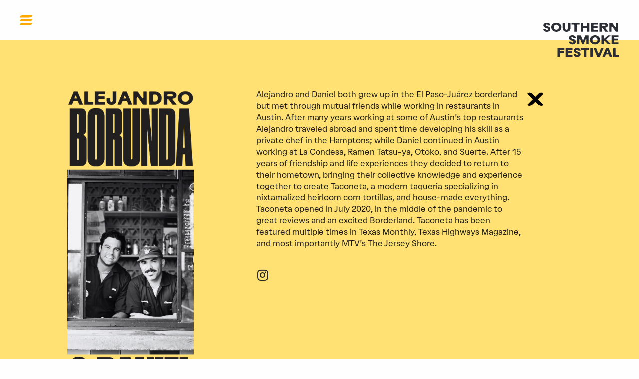

--- FILE ---
content_type: text/html; charset=UTF-8
request_url: https://southernsmoke.org/chef/alejandro-borunda-daniel-fox/
body_size: 14512
content:

<!doctype html>
  <html class="no-js" lang="en-US">
	<head>
		<meta charset="utf-8">
<script type="text/javascript">
/* <![CDATA[ */
var gform;gform||(document.addEventListener("gform_main_scripts_loaded",function(){gform.scriptsLoaded=!0}),document.addEventListener("gform/theme/scripts_loaded",function(){gform.themeScriptsLoaded=!0}),window.addEventListener("DOMContentLoaded",function(){gform.domLoaded=!0}),gform={domLoaded:!1,scriptsLoaded:!1,themeScriptsLoaded:!1,isFormEditor:()=>"function"==typeof InitializeEditor,callIfLoaded:function(o){return!(!gform.domLoaded||!gform.scriptsLoaded||!gform.themeScriptsLoaded&&!gform.isFormEditor()||(gform.isFormEditor()&&console.warn("The use of gform.initializeOnLoaded() is deprecated in the form editor context and will be removed in Gravity Forms 3.1."),o(),0))},initializeOnLoaded:function(o){gform.callIfLoaded(o)||(document.addEventListener("gform_main_scripts_loaded",()=>{gform.scriptsLoaded=!0,gform.callIfLoaded(o)}),document.addEventListener("gform/theme/scripts_loaded",()=>{gform.themeScriptsLoaded=!0,gform.callIfLoaded(o)}),window.addEventListener("DOMContentLoaded",()=>{gform.domLoaded=!0,gform.callIfLoaded(o)}))},hooks:{action:{},filter:{}},addAction:function(o,r,e,t){gform.addHook("action",o,r,e,t)},addFilter:function(o,r,e,t){gform.addHook("filter",o,r,e,t)},doAction:function(o){gform.doHook("action",o,arguments)},applyFilters:function(o){return gform.doHook("filter",o,arguments)},removeAction:function(o,r){gform.removeHook("action",o,r)},removeFilter:function(o,r,e){gform.removeHook("filter",o,r,e)},addHook:function(o,r,e,t,n){null==gform.hooks[o][r]&&(gform.hooks[o][r]=[]);var d=gform.hooks[o][r];null==n&&(n=r+"_"+d.length),gform.hooks[o][r].push({tag:n,callable:e,priority:t=null==t?10:t})},doHook:function(r,o,e){var t;if(e=Array.prototype.slice.call(e,1),null!=gform.hooks[r][o]&&((o=gform.hooks[r][o]).sort(function(o,r){return o.priority-r.priority}),o.forEach(function(o){"function"!=typeof(t=o.callable)&&(t=window[t]),"action"==r?t.apply(null,e):e[0]=t.apply(null,e)})),"filter"==r)return e[0]},removeHook:function(o,r,t,n){var e;null!=gform.hooks[o][r]&&(e=(e=gform.hooks[o][r]).filter(function(o,r,e){return!!(null!=n&&n!=o.tag||null!=t&&t!=o.priority)}),gform.hooks[o][r]=e)}});
/* ]]> */
</script>

		<meta http-equiv="X-UA-Compatible" content="IE=edge">
		<script src="https://kit.fontawesome.com/24d35216e4.js" crossorigin="anonymous"></script>
		<meta name="viewport" content="width=device-width, initial-scale=1">
		<title>Alejandro Borunda &#038; Daniel Fox &#x2d; Southern Smoke</title>
	<style>img:is([sizes="auto" i], [sizes^="auto," i]) { contain-intrinsic-size: 3000px 1500px }</style>
	
<!-- The SEO Framework by Sybre Waaijer -->
<meta name="robots" content="max-snippet:-1,max-image-preview:large,max-video-preview:-1" />
<link rel="canonical" href="https://southernsmoke.org/chef/alejandro-borunda-daniel-fox/" />
<meta name="description" content="Alejandro and Daniel both grew up in the El Paso&#x2d;Ju&aacute;rez borderland but met through mutual friends while working in restaurants in Austin." />
<meta property="og:type" content="article" />
<meta property="og:locale" content="en_US" />
<meta property="og:site_name" content="Southern Smoke" />
<meta property="og:title" content="Alejandro Borunda &#038; Daniel Fox" />
<meta property="og:description" content="Alejandro and Daniel both grew up in the El Paso&#x2d;Ju&aacute;rez borderland but met through mutual friends while working in restaurants in Austin. After many years working at some of Austin&rsquo;s top restaurants&#8230;" />
<meta property="og:url" content="https://southernsmoke.org/chef/alejandro-borunda-daniel-fox/" />
<meta property="og:image" content="https://southernsmoke.org/wp-content/uploads/2023/06/SSF-3.png" />
<meta property="og:image:width" content="1140" />
<meta property="og:image:height" content="1016" />
<meta property="article:published_time" content="2023-06-27T21:30:45+00:00" />
<meta property="article:modified_time" content="2023-07-05T16:36:39+00:00" />
<meta property="article:publisher" content="https://www.facebook.com/southernsmokefoundation" />
<meta name="twitter:card" content="summary_large_image" />
<meta name="twitter:title" content="Alejandro Borunda &#038; Daniel Fox" />
<meta name="twitter:description" content="Alejandro and Daniel both grew up in the El Paso&#x2d;Ju&aacute;rez borderland but met through mutual friends while working in restaurants in Austin. After many years working at some of Austin&rsquo;s top restaurants&#8230;" />
<meta name="twitter:image" content="https://southernsmoke.org/wp-content/uploads/2023/06/SSF-3.png" />
<script type="application/ld+json">{"@context":"https://schema.org","@graph":[{"@type":"WebSite","@id":"https://southernsmoke.org/#/schema/WebSite","url":"https://southernsmoke.org/","name":"Southern Smoke","inLanguage":"en-US","potentialAction":{"@type":"SearchAction","target":{"@type":"EntryPoint","urlTemplate":"https://southernsmoke.org/search/{search_term_string}/"},"query-input":"required name=search_term_string"},"publisher":{"@type":"Organization","@id":"https://southernsmoke.org/#/schema/Organization","name":"Southern Smoke","url":"https://southernsmoke.org/"}},{"@type":"WebPage","@id":"https://southernsmoke.org/chef/alejandro-borunda-daniel-fox/","url":"https://southernsmoke.org/chef/alejandro-borunda-daniel-fox/","name":"Alejandro Borunda &#038; Daniel Fox &#x2d; Southern Smoke","description":"Alejandro and Daniel both grew up in the El Paso&#x2d;Ju&aacute;rez borderland but met through mutual friends while working in restaurants in Austin.","inLanguage":"en-US","isPartOf":{"@id":"https://southernsmoke.org/#/schema/WebSite"},"breadcrumb":{"@type":"BreadcrumbList","@id":"https://southernsmoke.org/#/schema/BreadcrumbList","itemListElement":[{"@type":"ListItem","position":1,"item":"https://southernsmoke.org/","name":"Southern Smoke"},{"@type":"ListItem","position":2,"item":"https://southernsmoke.org/chef/","name":"Archives: Festival Participants"},{"@type":"ListItem","position":3,"name":"Alejandro Borunda &#038; Daniel Fox"}]},"potentialAction":{"@type":"ReadAction","target":"https://southernsmoke.org/chef/alejandro-borunda-daniel-fox/"},"datePublished":"2023-06-27T21:30:45+00:00","dateModified":"2023-07-05T16:36:39+00:00"}]}</script>
<!-- / The SEO Framework by Sybre Waaijer | 8.22ms meta | 0.50ms boot -->

<link rel='dns-prefetch' href='//unpkg.com' />
<link rel='dns-prefetch' href='//cdn.jsdelivr.net' />
<link rel='stylesheet' id='wp-block-library-css' href='https://southernsmoke.org/wp-includes/css/dist/block-library/style.min.css' type='text/css' media='all' />
<style id='classic-theme-styles-inline-css' type='text/css'>
/*! This file is auto-generated */
.wp-block-button__link{color:#fff;background-color:#32373c;border-radius:9999px;box-shadow:none;text-decoration:none;padding:calc(.667em + 2px) calc(1.333em + 2px);font-size:1.125em}.wp-block-file__button{background:#32373c;color:#fff;text-decoration:none}
</style>
<style id='global-styles-inline-css' type='text/css'>
:root{--wp--preset--aspect-ratio--square: 1;--wp--preset--aspect-ratio--4-3: 4/3;--wp--preset--aspect-ratio--3-4: 3/4;--wp--preset--aspect-ratio--3-2: 3/2;--wp--preset--aspect-ratio--2-3: 2/3;--wp--preset--aspect-ratio--16-9: 16/9;--wp--preset--aspect-ratio--9-16: 9/16;--wp--preset--color--black: #000000;--wp--preset--color--cyan-bluish-gray: #abb8c3;--wp--preset--color--white: #ffffff;--wp--preset--color--pale-pink: #f78da7;--wp--preset--color--vivid-red: #cf2e2e;--wp--preset--color--luminous-vivid-orange: #ff6900;--wp--preset--color--luminous-vivid-amber: #fcb900;--wp--preset--color--light-green-cyan: #7bdcb5;--wp--preset--color--vivid-green-cyan: #00d084;--wp--preset--color--pale-cyan-blue: #8ed1fc;--wp--preset--color--vivid-cyan-blue: #0693e3;--wp--preset--color--vivid-purple: #9b51e0;--wp--preset--gradient--vivid-cyan-blue-to-vivid-purple: linear-gradient(135deg,rgba(6,147,227,1) 0%,rgb(155,81,224) 100%);--wp--preset--gradient--light-green-cyan-to-vivid-green-cyan: linear-gradient(135deg,rgb(122,220,180) 0%,rgb(0,208,130) 100%);--wp--preset--gradient--luminous-vivid-amber-to-luminous-vivid-orange: linear-gradient(135deg,rgba(252,185,0,1) 0%,rgba(255,105,0,1) 100%);--wp--preset--gradient--luminous-vivid-orange-to-vivid-red: linear-gradient(135deg,rgba(255,105,0,1) 0%,rgb(207,46,46) 100%);--wp--preset--gradient--very-light-gray-to-cyan-bluish-gray: linear-gradient(135deg,rgb(238,238,238) 0%,rgb(169,184,195) 100%);--wp--preset--gradient--cool-to-warm-spectrum: linear-gradient(135deg,rgb(74,234,220) 0%,rgb(151,120,209) 20%,rgb(207,42,186) 40%,rgb(238,44,130) 60%,rgb(251,105,98) 80%,rgb(254,248,76) 100%);--wp--preset--gradient--blush-light-purple: linear-gradient(135deg,rgb(255,206,236) 0%,rgb(152,150,240) 100%);--wp--preset--gradient--blush-bordeaux: linear-gradient(135deg,rgb(254,205,165) 0%,rgb(254,45,45) 50%,rgb(107,0,62) 100%);--wp--preset--gradient--luminous-dusk: linear-gradient(135deg,rgb(255,203,112) 0%,rgb(199,81,192) 50%,rgb(65,88,208) 100%);--wp--preset--gradient--pale-ocean: linear-gradient(135deg,rgb(255,245,203) 0%,rgb(182,227,212) 50%,rgb(51,167,181) 100%);--wp--preset--gradient--electric-grass: linear-gradient(135deg,rgb(202,248,128) 0%,rgb(113,206,126) 100%);--wp--preset--gradient--midnight: linear-gradient(135deg,rgb(2,3,129) 0%,rgb(40,116,252) 100%);--wp--preset--font-size--small: 13px;--wp--preset--font-size--medium: 20px;--wp--preset--font-size--large: 36px;--wp--preset--font-size--x-large: 42px;--wp--preset--spacing--20: 0.44rem;--wp--preset--spacing--30: 0.67rem;--wp--preset--spacing--40: 1rem;--wp--preset--spacing--50: 1.5rem;--wp--preset--spacing--60: 2.25rem;--wp--preset--spacing--70: 3.38rem;--wp--preset--spacing--80: 5.06rem;--wp--preset--shadow--natural: 6px 6px 9px rgba(0, 0, 0, 0.2);--wp--preset--shadow--deep: 12px 12px 50px rgba(0, 0, 0, 0.4);--wp--preset--shadow--sharp: 6px 6px 0px rgba(0, 0, 0, 0.2);--wp--preset--shadow--outlined: 6px 6px 0px -3px rgba(255, 255, 255, 1), 6px 6px rgba(0, 0, 0, 1);--wp--preset--shadow--crisp: 6px 6px 0px rgba(0, 0, 0, 1);}:where(.is-layout-flex){gap: 0.5em;}:where(.is-layout-grid){gap: 0.5em;}body .is-layout-flex{display: flex;}.is-layout-flex{flex-wrap: wrap;align-items: center;}.is-layout-flex > :is(*, div){margin: 0;}body .is-layout-grid{display: grid;}.is-layout-grid > :is(*, div){margin: 0;}:where(.wp-block-columns.is-layout-flex){gap: 2em;}:where(.wp-block-columns.is-layout-grid){gap: 2em;}:where(.wp-block-post-template.is-layout-flex){gap: 1.25em;}:where(.wp-block-post-template.is-layout-grid){gap: 1.25em;}.has-black-color{color: var(--wp--preset--color--black) !important;}.has-cyan-bluish-gray-color{color: var(--wp--preset--color--cyan-bluish-gray) !important;}.has-white-color{color: var(--wp--preset--color--white) !important;}.has-pale-pink-color{color: var(--wp--preset--color--pale-pink) !important;}.has-vivid-red-color{color: var(--wp--preset--color--vivid-red) !important;}.has-luminous-vivid-orange-color{color: var(--wp--preset--color--luminous-vivid-orange) !important;}.has-luminous-vivid-amber-color{color: var(--wp--preset--color--luminous-vivid-amber) !important;}.has-light-green-cyan-color{color: var(--wp--preset--color--light-green-cyan) !important;}.has-vivid-green-cyan-color{color: var(--wp--preset--color--vivid-green-cyan) !important;}.has-pale-cyan-blue-color{color: var(--wp--preset--color--pale-cyan-blue) !important;}.has-vivid-cyan-blue-color{color: var(--wp--preset--color--vivid-cyan-blue) !important;}.has-vivid-purple-color{color: var(--wp--preset--color--vivid-purple) !important;}.has-black-background-color{background-color: var(--wp--preset--color--black) !important;}.has-cyan-bluish-gray-background-color{background-color: var(--wp--preset--color--cyan-bluish-gray) !important;}.has-white-background-color{background-color: var(--wp--preset--color--white) !important;}.has-pale-pink-background-color{background-color: var(--wp--preset--color--pale-pink) !important;}.has-vivid-red-background-color{background-color: var(--wp--preset--color--vivid-red) !important;}.has-luminous-vivid-orange-background-color{background-color: var(--wp--preset--color--luminous-vivid-orange) !important;}.has-luminous-vivid-amber-background-color{background-color: var(--wp--preset--color--luminous-vivid-amber) !important;}.has-light-green-cyan-background-color{background-color: var(--wp--preset--color--light-green-cyan) !important;}.has-vivid-green-cyan-background-color{background-color: var(--wp--preset--color--vivid-green-cyan) !important;}.has-pale-cyan-blue-background-color{background-color: var(--wp--preset--color--pale-cyan-blue) !important;}.has-vivid-cyan-blue-background-color{background-color: var(--wp--preset--color--vivid-cyan-blue) !important;}.has-vivid-purple-background-color{background-color: var(--wp--preset--color--vivid-purple) !important;}.has-black-border-color{border-color: var(--wp--preset--color--black) !important;}.has-cyan-bluish-gray-border-color{border-color: var(--wp--preset--color--cyan-bluish-gray) !important;}.has-white-border-color{border-color: var(--wp--preset--color--white) !important;}.has-pale-pink-border-color{border-color: var(--wp--preset--color--pale-pink) !important;}.has-vivid-red-border-color{border-color: var(--wp--preset--color--vivid-red) !important;}.has-luminous-vivid-orange-border-color{border-color: var(--wp--preset--color--luminous-vivid-orange) !important;}.has-luminous-vivid-amber-border-color{border-color: var(--wp--preset--color--luminous-vivid-amber) !important;}.has-light-green-cyan-border-color{border-color: var(--wp--preset--color--light-green-cyan) !important;}.has-vivid-green-cyan-border-color{border-color: var(--wp--preset--color--vivid-green-cyan) !important;}.has-pale-cyan-blue-border-color{border-color: var(--wp--preset--color--pale-cyan-blue) !important;}.has-vivid-cyan-blue-border-color{border-color: var(--wp--preset--color--vivid-cyan-blue) !important;}.has-vivid-purple-border-color{border-color: var(--wp--preset--color--vivid-purple) !important;}.has-vivid-cyan-blue-to-vivid-purple-gradient-background{background: var(--wp--preset--gradient--vivid-cyan-blue-to-vivid-purple) !important;}.has-light-green-cyan-to-vivid-green-cyan-gradient-background{background: var(--wp--preset--gradient--light-green-cyan-to-vivid-green-cyan) !important;}.has-luminous-vivid-amber-to-luminous-vivid-orange-gradient-background{background: var(--wp--preset--gradient--luminous-vivid-amber-to-luminous-vivid-orange) !important;}.has-luminous-vivid-orange-to-vivid-red-gradient-background{background: var(--wp--preset--gradient--luminous-vivid-orange-to-vivid-red) !important;}.has-very-light-gray-to-cyan-bluish-gray-gradient-background{background: var(--wp--preset--gradient--very-light-gray-to-cyan-bluish-gray) !important;}.has-cool-to-warm-spectrum-gradient-background{background: var(--wp--preset--gradient--cool-to-warm-spectrum) !important;}.has-blush-light-purple-gradient-background{background: var(--wp--preset--gradient--blush-light-purple) !important;}.has-blush-bordeaux-gradient-background{background: var(--wp--preset--gradient--blush-bordeaux) !important;}.has-luminous-dusk-gradient-background{background: var(--wp--preset--gradient--luminous-dusk) !important;}.has-pale-ocean-gradient-background{background: var(--wp--preset--gradient--pale-ocean) !important;}.has-electric-grass-gradient-background{background: var(--wp--preset--gradient--electric-grass) !important;}.has-midnight-gradient-background{background: var(--wp--preset--gradient--midnight) !important;}.has-small-font-size{font-size: var(--wp--preset--font-size--small) !important;}.has-medium-font-size{font-size: var(--wp--preset--font-size--medium) !important;}.has-large-font-size{font-size: var(--wp--preset--font-size--large) !important;}.has-x-large-font-size{font-size: var(--wp--preset--font-size--x-large) !important;}
:where(.wp-block-post-template.is-layout-flex){gap: 1.25em;}:where(.wp-block-post-template.is-layout-grid){gap: 1.25em;}
:where(.wp-block-columns.is-layout-flex){gap: 2em;}:where(.wp-block-columns.is-layout-grid){gap: 2em;}
:root :where(.wp-block-pullquote){font-size: 1.5em;line-height: 1.6;}
</style>
<link rel='stylesheet' id='trp-language-switcher-style-css' href='https://southernsmoke.org/wp-content/plugins/translatepress-multilingual/assets/css/trp-language-switcher.css?ver=3.0.5' type='text/css' media='all' />
<link rel='stylesheet' id='flickity-css-css' href='https://unpkg.com/flickity@2/dist/flickity.min.css' type='text/css' media='all' />
<link rel='stylesheet' id='app-css' href='https://southernsmoke.org/wp-content/themes/southern-smoke/assets/css/app.css?ver=1.02.149' type='text/css' media='all' />
<script type="text/javascript" src="https://southernsmoke.org/wp-content/plugins/jquery-manager/assets/js/jquery-3.5.1.min.js" id="jquery-core-js"></script>
<script type="text/javascript" src="https://southernsmoke.org/wp-content/plugins/jquery-manager/assets/js/jquery-migrate-3.3.0.min.js" id="jquery-migrate-js"></script>
<link rel="https://api.w.org/" href="https://southernsmoke.org/wp-json/" /><link rel="alternate" title="JSON" type="application/json" href="https://southernsmoke.org/wp-json/wp/v2/chef/5606" /><link rel="EditURI" type="application/rsd+xml" title="RSD" href="https://southernsmoke.org/xmlrpc.php?rsd" />
<link rel="alternate" title="oEmbed (JSON)" type="application/json+oembed" href="https://southernsmoke.org/wp-json/oembed/1.0/embed?url=https%3A%2F%2Fsouthernsmoke.org%2Fchef%2Falejandro-borunda-daniel-fox%2F" />
<link rel="alternate" title="oEmbed (XML)" type="text/xml+oembed" href="https://southernsmoke.org/wp-json/oembed/1.0/embed?url=https%3A%2F%2Fsouthernsmoke.org%2Fchef%2Falejandro-borunda-daniel-fox%2F&#038;format=xml" />

		<!-- GA Google Analytics @ https://m0n.co/ga -->
		<script>
			(function(i,s,o,g,r,a,m){i['GoogleAnalyticsObject']=r;i[r]=i[r]||function(){
			(i[r].q=i[r].q||[]).push(arguments)},i[r].l=1*new Date();a=s.createElement(o),
			m=s.getElementsByTagName(o)[0];a.async=1;a.src=g;m.parentNode.insertBefore(a,m)
			})(window,document,'script','https://www.google-analytics.com/analytics.js','ga');
			ga('create', 'UA-53550802-11', 'auto');
			ga('send', 'pageview');
		</script>

	<meta name="tec-api-version" content="v1"><meta name="tec-api-origin" content="https://southernsmoke.org"><link rel="alternate" href="https://southernsmoke.org/wp-json/tribe/events/v1/" /><link rel="alternate" hreflang="en-US" href="https://southernsmoke.org/chef/alejandro-borunda-daniel-fox/"/>
<link rel="alternate" hreflang="es-MX" href="https://southernsmoke.org/es/chef/alejandro-borunda-daniel-fox/"/>
<link rel="alternate" hreflang="zh-CN" href="https://southernsmoke.org/zh/chef/alejandro-borunda-daniel-fox/"/>
<link rel="alternate" hreflang="ko-KR" href="https://southernsmoke.org/ko/chef/alejandro-borunda-daniel-fox/"/>
<link rel="alternate" hreflang="vi" href="https://southernsmoke.org/vi/chef/alejandro-borunda-daniel-fox/"/>
<link rel="alternate" hreflang="ar" href="https://southernsmoke.org/ar/chef/alejandro-borunda-daniel-fox/"/>
<link rel="alternate" hreflang="en" href="https://southernsmoke.org/chef/alejandro-borunda-daniel-fox/"/>
<link rel="alternate" hreflang="es" href="https://southernsmoke.org/es/chef/alejandro-borunda-daniel-fox/"/>
<link rel="alternate" hreflang="zh" href="https://southernsmoke.org/zh/chef/alejandro-borunda-daniel-fox/"/>
<link rel="alternate" hreflang="ko" href="https://southernsmoke.org/ko/chef/alejandro-borunda-daniel-fox/"/>
<script type="text/javascript">
	var $financeData = {"1":{"id":"1","state":"AL","total_emergency_relief_funds_distributed":"$67,603.00","total_counseling_sessions":"","mental_health_partners":""},"2":{"id":"2","state":"AK","total_emergency_relief_funds_distributed":"$12,420.00","total_counseling_sessions":"","mental_health_partners":""},"3":{"id":"3","state":"AZ","total_emergency_relief_funds_distributed":"$102,894.00","total_counseling_sessions":"","mental_health_partners":""},"4":{"id":"4","state":"AR","total_emergency_relief_funds_distributed":"$19,475.00","total_counseling_sessions":"","mental_health_partners":""},"5":{"id":"5","state":"CA","total_emergency_relief_funds_distributed":"$1,311,987.00","total_counseling_sessions":"1,275","mental_health_partners":"Cal Lutheran University"},"6":{"id":"6","state":"CO","total_emergency_relief_funds_distributed":"$185,932.00","total_counseling_sessions":"","mental_health_partners":""},"7":{"id":"7","state":"CT","total_emergency_relief_funds_distributed":"$42,842.00","total_counseling_sessions":"","mental_health_partners":""},"8":{"id":"8","state":"DE","total_emergency_relief_funds_distributed":"$16,760.00","total_counseling_sessions":"","mental_health_partners":""},"9":{"id":"9","state":"DC","total_emergency_relief_funds_distributed":"$20,365.00","total_counseling_sessions":"160","mental_health_partners":"George Washington University"},"10":{"id":"10","state":"FL","total_emergency_relief_funds_distributed":"$1,652,269.00","total_counseling_sessions":"14","mental_health_partners":"Florida Institute of Technology"},"11":{"id":"11","state":"GA","total_emergency_relief_funds_distributed":"$553,691.00","total_counseling_sessions":"","mental_health_partners":""},"12":{"id":"12","state":"HI","total_emergency_relief_funds_distributed":"$421,610.00","total_counseling_sessions":"","mental_health_partners":""},"13":{"id":"13","state":"ID","total_emergency_relief_funds_distributed":"$12,159.00","total_counseling_sessions":"","mental_health_partners":""},"14":{"id":"14","state":"IL","total_emergency_relief_funds_distributed":"$3,118,184.00","total_counseling_sessions":"893","mental_health_partners":"Northern Illinois University"},"15":{"id":"15","state":"IN","total_emergency_relief_funds_distributed":"$50,778.00","total_counseling_sessions":"","mental_health_partners":""},"16":{"id":"16","state":"IA","total_emergency_relief_funds_distributed":"$25,400.00","total_counseling_sessions":"","mental_health_partners":""},"17":{"id":"17","state":"KS","total_emergency_relief_funds_distributed":"$19,315.00","total_counseling_sessions":"","mental_health_partners":""},"18":{"id":"18","state":"KY","total_emergency_relief_funds_distributed":"$92,626.00","total_counseling_sessions":"","mental_health_partners":""},"19":{"id":"19","state":"LA","total_emergency_relief_funds_distributed":"$563,747.00","total_counseling_sessions":"676","mental_health_partners":"Louisiana State University"},"20":{"id":"20","state":"ME","total_emergency_relief_funds_distributed":"$15,890.00","total_counseling_sessions":"299","mental_health_partners":"University of Maine"},"21":{"id":"21","state":"MD","total_emergency_relief_funds_distributed":"$107,964.00","total_counseling_sessions":"","mental_health_partners":""},"22":{"id":"22","state":"MA","total_emergency_relief_funds_distributed":"$101,221.00","total_counseling_sessions":"343","mental_health_partners":"Boston University"},"23":{"id":"23","state":"MI","total_emergency_relief_funds_distributed":"$100,570.00","total_counseling_sessions":"15","mental_health_partners":"Michigan School of Psychology"},"24":{"id":"24","state":"MN","total_emergency_relief_funds_distributed":"$50,486.00","total_counseling_sessions":"","mental_health_partners":""},"25":{"id":"25","state":"MS","total_emergency_relief_funds_distributed":"$130,431.00","total_counseling_sessions":"","mental_health_partners":""},"26":{"id":"26","state":"MO","total_emergency_relief_funds_distributed":"$43,220.00","total_counseling_sessions":"","mental_health_partners":""},"27":{"id":"27","state":"MT","total_emergency_relief_funds_distributed":"$0.00","total_counseling_sessions":"","mental_health_partners":""},"28":{"id":"28","state":"NE","total_emergency_relief_funds_distributed":"$27,710.00","total_counseling_sessions":"","mental_health_partners":""},"29":{"id":"29","state":"NV","total_emergency_relief_funds_distributed":"$40,830.00","total_counseling_sessions":"","mental_health_partners":""},"30":{"id":"30","state":"NH","total_emergency_relief_funds_distributed":"$21,744.00","total_counseling_sessions":"","mental_health_partners":""},"31":{"id":"31","state":"NJ","total_emergency_relief_funds_distributed":"$170,837.00","total_counseling_sessions":"","mental_health_partners":""},"32":{"id":"32","state":"NM","total_emergency_relief_funds_distributed":"$63,980.00","total_counseling_sessions":"","mental_health_partners":""},"33":{"id":"33","state":"NY","total_emergency_relief_funds_distributed":"$691,827.00","total_counseling_sessions":"1,732","mental_health_partners":"Yeshiva University + New York University + Roberts Wesleyan University"},"34":{"id":"34","state":"NC","total_emergency_relief_funds_distributed":"$558,545.00","total_counseling_sessions":"","mental_health_partners":""},"35":{"id":"35","state":"OH","total_emergency_relief_funds_distributed":"$166,068.00","total_counseling_sessions":"","mental_health_partners":""},"36":{"id":"36","state":"OK","total_emergency_relief_funds_distributed":"$66,231.00","total_counseling_sessions":"","mental_health_partners":""},"37":{"id":"37","state":"OR","total_emergency_relief_funds_distributed":"$141,926.00","total_counseling_sessions":"","mental_health_partners":""},"38":{"id":"38","state":"PA","total_emergency_relief_funds_distributed":"$169,715.00","total_counseling_sessions":"","mental_health_partners":""},"39":{"id":"39","state":"RI","total_emergency_relief_funds_distributed":"$5,350.00","total_counseling_sessions":"","mental_health_partners":""},"40":{"id":"40","state":"SC","total_emergency_relief_funds_distributed":"$283,067.00","total_counseling_sessions":"377","mental_health_partners":"University of South Carolina"},"41":{"id":"41","state":"SD","total_emergency_relief_funds_distributed":"$2,550.00","total_counseling_sessions":"","mental_health_partners":""},"42":{"id":"42","state":"TN","total_emergency_relief_funds_distributed":"$202,768.00","total_counseling_sessions":"134","mental_health_partners":"East Tennessee State University"},"43":{"id":"43","state":"TX","total_emergency_relief_funds_distributed":"$2,450,662.00","total_counseling_sessions":"4,153","mental_health_partners":"University of Houston"},"44":{"id":"44","state":"UT","total_emergency_relief_funds_distributed":"$13,115.00","total_counseling_sessions":"","mental_health_partners":""},"45":{"id":"45","state":"VT","total_emergency_relief_funds_distributed":"$6,210.00","total_counseling_sessions":"","mental_health_partners":""},"46":{"id":"46","state":"VA","total_emergency_relief_funds_distributed":"$118,888.00","total_counseling_sessions":"147","mental_health_partners":"George Washington University"},"47":{"id":"47","state":"WA","total_emergency_relief_funds_distributed":"$113,250.00","total_counseling_sessions":"","mental_health_partners":""},"48":{"id":"48","state":"WV","total_emergency_relief_funds_distributed":"$13,570.00","total_counseling_sessions":"","mental_health_partners":""},"49":{"id":"49","state":"WI","total_emergency_relief_funds_distributed":"$63,787.00","total_counseling_sessions":"","mental_health_partners":""},"50":{"id":"50","state":"WY","total_emergency_relief_funds_distributed":"$22,403.00","total_counseling_sessions":"","mental_health_partners":""},"51":{"id":"51","state":"PR","total_emergency_relief_funds_distributed":"$50,640.00","total_counseling_sessions":"","mental_health_partners":""}};
	</script><link rel="icon" href="https://southernsmoke.org/wp-content/uploads/2022/06/favicon.ico" sizes="32x32" />
<link rel="icon" href="https://southernsmoke.org/wp-content/uploads/2022/06/favicon.ico" sizes="192x192" />
<link rel="apple-touch-icon" href="https://southernsmoke.org/wp-content/uploads/2022/06/favicon.ico" />
<meta name="msapplication-TileImage" content="https://southernsmoke.org/wp-content/uploads/2022/06/favicon.ico" />
		<style type="text/css" id="wp-custom-css">
			.grecaptcha-badge {
	bottom: unset !important;
	top: -99999px !important;
}		</style>
			</head>
	<body class="wp-singular chef-template-default single single-chef postid-5606 wp-theme-southern-smoke tribe-no-js translatepress-en_US not-home post-type-chef page-alejandro-borunda-daniel-fox os-mac" style="--base-color: #FFC439;--alt-base-color: #FFFFFF;--alt2-base-color: #1E1D1D;--alt3-base-color: #FFA800;--alt4-base-color: #FFC439;--alt5-base-color: #FFC439;--alt6-base-color: #FFC439;--alt7-base-color: #F1EDE4;--alt8-base-color: #221F20;--alt9-base-color: #FFA800;--alt10-base-color: #FFA800;--alt11-base-color: #FFFFFF;--alt12-base-color: #EDE8DB;--alt13-base-color: #FFFFFF;--alt14-base-color: #FFE073;--alt15-base-color: #EDE8DB;--alt16-base-color: #1E1D1D;--alt17-base-color: #1E1D1D;--short-border-slim: url(../img/short-border-yellow-slim.svg);--border: url(../img/border-yellow.svg);--long-border: url(../img/long-border-yellow.svg);--long-border-small: url(../img/long-border-yellow-small.svg);--alt-long-border: url(../img/long-border-black.svg);--alt-long-border-small: url(../img/long-border-black-small.svg);--long-line-straight: url(../img/long-border-straight.svg);--accordion-open: url(../img/icon-plus-yellow.svg);--accordion-close: url(../img/icon-minus-yellow.svg);--icon-copy: url(../img/icon-copy-yellow.svg);--arrow-right: url(../img/icon-right-arrow-white.svg);--arrow-left: url(../img/icon-left-arrow-white.svg);--arrow-down: url(../img/icon-arrow-down-dark-yellow.svg);--times-svg: url(../img/icon-times-dark-yellow.svg);--line-color: #FFC439;--arrow-line-down: url(../img/icon-arrow-line-down-yellow.svg);--arrow-line-up: url(../img/icon-arrow-line-up-yellow.svg)">
    
    
<div class="hide" aria-hidden="true">
	<img src="https://southernsmoke.org/wp-content/themes/southern-smoke/assets/img/icon-download-maroon.svg">
</div>

<header class="bg-color-white color-nero is-festival ">
	
    <div class="panel-announcement hide  type-bar hide-not-home">
        <div class="announcement-container">
                            <div class="grid-x grid-margin-x align-middle announcement-bar-grid">
                    <div class="cell medium-10">
                        <div class="announcement-content">
                                                            <div class="announcement-title eyebrow">
                                    Southern Smoke Decanted Tables are On Sale Now                                 </div>
                                                                                        <div class="announcement-text">
                                    <p>This signature afternoon returns in a beautiful new location on March 28, bringing together an extraordinary lineup of world-class vintners and all of Houston’s Michelin-starred chefs. At the high-energy live auction, paddle up for a cause that fuels the heart of the food and beverage community.</p>
                                </div>
                                                    </div>
                    </div>
                    <div class="cell medium-3">
                                                    <div class="announcement-url">
                                <a href="https://southernsmoke.org/southern-smoke-decanted-2026/#lineup" class="button-link link white" target="">Purchase A Table </a>
                            </div>
                                            </div>
                </div>
                    </div>
    </div>

	<div class="header-container">
		<div class="logo-container">
			<div class="grid-container">
				<a href="/" class="">
											<img src="https://southernsmoke.org/wp-content/themes/southern-smoke/assets/img/logo-main-festival.svg" class="main-logo festival-type" alt="Main Header Logo">
									</a>
			</div>
		</div>
		<div class="grid-x grid-margin-x header-grid-cell align-middle">
			<div class="cell show-for-large medium-shrink medium-order-2">
									<div class="header-nav-container">
																					<div class="header-nav-item">
									<a href="#parent-nav" class="nav-link h3-style ">
										About									</a>
																			<div class="sub-nav-container">
																																			<div class="sub-nav-item">
													<a href="https://southernsmoke.org/about/" class="sub-nav-link p-style "> 
														About Southern Smoke													</a>
												</div>
																																			<div class="sub-nav-item">
													<a href="https://southernsmoke.org/news-and-views/" class="sub-nav-link p-style "> 
														News + Views													</a>
												</div>
																																			<div class="sub-nav-item">
													<a href="https://southernsmoke.org/people-partners/" class="sub-nav-link p-style "> 
														People + Partners													</a>
												</div>
																																			<div class="sub-nav-item">
													<a href="https://southernsmoke.org/our-impact/" class="sub-nav-link p-style "> 
														Our Impact													</a>
												</div>
																					</div>
																	</div>
																																																																																<div class="header-nav-item">
									<a href="#parent-nav" class="nav-link h3-style ">
										Programs									</a>
																			<div class="sub-nav-container">
																																			<div class="sub-nav-item">
													<a href="/#home-programs" class="sub-nav-link p-style "> 
														Overview													</a>
												</div>
																																			<div class="sub-nav-item">
													<a href="https://southernsmoke.org/emergency-relief/" class="sub-nav-link p-style "> 
														Emergency Relief													</a>
												</div>
																																			<div class="sub-nav-item">
													<a href="https://southernsmoke.org/mental-health/" class="sub-nav-link p-style "> 
														Behind You													</a>
												</div>
																					</div>
																	</div>
																																																																			<div class="header-nav-item">
									<a href="#parent-nav" class="nav-link h3-style ">
										How to Help									</a>
																			<div class="sub-nav-container">
																																			<div class="sub-nav-item">
													<a href="https://southernsmoke.org/how-to-help/" class="sub-nav-link p-style "> 
														Overview													</a>
												</div>
																																			<div class="sub-nav-item">
													<a href="https://southernsmoke.org/donate/" class="sub-nav-link p-style "> 
														Donate													</a>
												</div>
																																			<div class="sub-nav-item">
													<a href="https://www.southernsmoke.org/shop-page/" class="sub-nav-link p-style "> 
														Shop													</a>
												</div>
																					</div>
																	</div>
																																																																			<div class="header-nav-item">
									<a href="#parent-nav" class="nav-link h3-style ">
										Events									</a>
																			<div class="sub-nav-container">
																																			<div class="sub-nav-item">
													<a href="/events" class="sub-nav-link p-style "> 
														All Events													</a>
												</div>
																																			<div class="sub-nav-item">
													<a href="https://southernsmoke.org/southern-smoke-decanted-2026/" class="sub-nav-link p-style "> 
														Southern Smoke Decanted 2026													</a>
												</div>
																																			<div class="sub-nav-item">
													<a href="https://southernsmoke.org/dine-out-rice-village-2026/" class="sub-nav-link p-style "> 
														Dine Out Rice Village 2026													</a>
												</div>
																																			<div class="sub-nav-item">
													<a href="https://southernsmoke.org/festival/ssf-2026/" class="sub-nav-link p-style "> 
														Southern Smoke Festival													</a>
												</div>
																					</div>
																	</div>
																																																																																<div class="header-nav-item">
									<a href="/" class="nav-link h3-style ">
										Foundation									</a>
																	</div>
																		</div>
							</div>
			<div class="cell show-for-large medium-shrink medium-order-1">
				<div class="button-container">
					
            <div class="btn-get-help">
                <span class="btn-inside button-primary short ">GET HELP</span>
                <span class="hover-btn">
                    <a href="/emergency-relief" class="btn-inside button-primary short short">Emergency Relief</a>
                    <a href="/mental-health" class="btn-inside button-primary short short">Mental Health Services</a>    
                </span>
            </div>
            					<a href="/donate" class="button short Donate-button button-primary">Donate</a>
				</div>
				<div class="language-switch-container">
					<div class="trp_language_switcher_shortcode">
<div class="trp-language-switcher trp-language-switcher-container" data-no-translation >
    <div class="trp-ls-shortcode-current-language">
        <a href="#" class="trp-ls-shortcode-disabled-language trp-ls-disabled-language" title="English" onclick="event.preventDefault()">
			 EN		</a>
    </div>
    <div class="trp-ls-shortcode-language">
                <a href="#" class="trp-ls-shortcode-disabled-language trp-ls-disabled-language"  title="English" onclick="event.preventDefault()">
			 EN		</a>
                    <a href="https://southernsmoke.org/es/chef/alejandro-borunda-daniel-fox/" title="Spanish">
             ES        </a>

            <a href="https://southernsmoke.org/zh/chef/alejandro-borunda-daniel-fox/" title="Chinese">
             ZH        </a>

            <a href="https://southernsmoke.org/ko/chef/alejandro-borunda-daniel-fox/" title="Korean">
             KO        </a>

            <a href="https://southernsmoke.org/vi/chef/alejandro-borunda-daniel-fox/" title="Vietnamese">
             VI        </a>

            <a href="https://southernsmoke.org/ar/chef/alejandro-borunda-daniel-fox/" title="Arabic">
             AR        </a>

        </div>
    <script type="application/javascript">
        // need to have the same with set from JS on both divs. Otherwise it can push stuff around in HTML
        var trp_ls_shortcodes = document.querySelectorAll('.trp_language_switcher_shortcode .trp-language-switcher');
        if ( trp_ls_shortcodes.length > 0) {
            // get the last language switcher added
            var trp_el = trp_ls_shortcodes[trp_ls_shortcodes.length - 1];

            var trp_shortcode_language_item = trp_el.querySelector( '.trp-ls-shortcode-language' )
            // set width
            var trp_ls_shortcode_width                                               = trp_shortcode_language_item.offsetWidth + 16;
            trp_shortcode_language_item.style.width                                  = trp_ls_shortcode_width + 'px';
            trp_el.querySelector( '.trp-ls-shortcode-current-language' ).style.width = trp_ls_shortcode_width + 'px';

            // We're putting this on display: none after we have its width.
            trp_shortcode_language_item.style.display = 'none';
        }
    </script>
</div>
</div>				</div>
			</div>
			<div class="cell shrink hide-for-large">
				<a href="#open-small-nav" class="small-nav-button">
					<img src="https://southernsmoke.org/wp-content/themes/southern-smoke/assets/img/icon-bars.svg" alt="Small Icon Bars">
				</a>
			</div>
		</div>
	</div>
</header>
<div class="small-nav-panel is-festival ">
	<div class="nav-panel-header">
		<div class="grid-container">
			<div class="grid-x align-justify align-middle header-grid">
				<div class="cell shrink small-order-2">
					<a href="/" class="">
													<img src="https://southernsmoke.org/wp-content/themes/southern-smoke/assets/img/logo-main-festival.svg" class="main-logo festival-type" alt="Main Header Logo">
											</a>
				</div>
				<div class="cell shrink small-order-1">
					<a href="#close-small-nav" class="close-button">
						<img src="https://southernsmoke.org/wp-content/themes/southern-smoke/assets/img/icon-times.svg" class="close-button" alt="Small Icon Times">
					</a>
				</div>
			</div>
		</div>
	</div>
	<div class="nav-panel-content">
		<div class="grid-container">
							<div class="small-nav-container">
																		<div class="small-nav-item is-parent">
								
    
<div class="panel-svg-line  type-section">
    <svg id="Layer_1" class="svg-line" data-name="Layer 1" xmlns="http://www.w3.org/2000/svg" version="1.1" viewBox="0 0 1080 6">
        <path vector-effect="non-scaling-stroke" id="Path_5508" data-name="Path 5508" class="cls-1" d="M0,3c415.7-4.3,752.6,2.4,1080,0"/>
    </svg>
</div>

								<a href="#" class="small-nav-link h2-style large color-nero">
									About								</a>
																	<div class="small-sub-nav-container">
																																<div class="small-sub-nav-item p-style">
												<a href="https://southernsmoke.org/about/" class="small-sub-nav-link color-nero "> 
													About Southern Smoke												</a>
											</div>
																																<div class="small-sub-nav-item p-style">
												<a href="https://southernsmoke.org/news-and-views/" class="small-sub-nav-link color-nero "> 
													News + Views												</a>
											</div>
																																<div class="small-sub-nav-item p-style">
												<a href="https://southernsmoke.org/people-partners/" class="small-sub-nav-link color-nero "> 
													People + Partners												</a>
											</div>
																																<div class="small-sub-nav-item p-style">
												<a href="https://southernsmoke.org/our-impact/" class="small-sub-nav-link color-nero "> 
													Our Impact												</a>
											</div>
																			</div>
																
    
<div class="panel-svg-line bottom-line type-section pos-bottom">
    <svg id="Layer_1" class="svg-line" data-name="Layer 1" xmlns="http://www.w3.org/2000/svg" version="1.1" viewBox="0 0 1080 6">
        <path vector-effect="non-scaling-stroke" id="Path_5508" data-name="Path 5508" class="cls-1" d="M0,3c415.7-4.3,752.6,2.4,1080,0"/>
    </svg>
</div>

							</div>
																																																																				<div class="small-nav-item is-parent">
								
    
<div class="panel-svg-line  type-section">
    <svg id="Layer_1" class="svg-line" data-name="Layer 1" xmlns="http://www.w3.org/2000/svg" version="1.1" viewBox="0 0 1080 6">
        <path vector-effect="non-scaling-stroke" id="Path_5508" data-name="Path 5508" class="cls-1" d="M0,3c415.7-4.3,752.6,2.4,1080,0"/>
    </svg>
</div>

								<a href="#" class="small-nav-link h2-style large color-nero">
									Programs								</a>
																	<div class="small-sub-nav-container">
																																<div class="small-sub-nav-item p-style">
												<a href="/#home-programs" class="small-sub-nav-link color-nero "> 
													Overview												</a>
											</div>
																																<div class="small-sub-nav-item p-style">
												<a href="https://southernsmoke.org/emergency-relief/" class="small-sub-nav-link color-nero "> 
													Emergency Relief												</a>
											</div>
																																<div class="small-sub-nav-item p-style">
												<a href="https://southernsmoke.org/mental-health/" class="small-sub-nav-link color-nero "> 
													Behind You												</a>
											</div>
																			</div>
																
    
<div class="panel-svg-line bottom-line type-section pos-bottom">
    <svg id="Layer_1" class="svg-line" data-name="Layer 1" xmlns="http://www.w3.org/2000/svg" version="1.1" viewBox="0 0 1080 6">
        <path vector-effect="non-scaling-stroke" id="Path_5508" data-name="Path 5508" class="cls-1" d="M0,3c415.7-4.3,752.6,2.4,1080,0"/>
    </svg>
</div>

							</div>
																																																									<div class="small-nav-item is-parent">
								
    
<div class="panel-svg-line  type-section">
    <svg id="Layer_1" class="svg-line" data-name="Layer 1" xmlns="http://www.w3.org/2000/svg" version="1.1" viewBox="0 0 1080 6">
        <path vector-effect="non-scaling-stroke" id="Path_5508" data-name="Path 5508" class="cls-1" d="M0,3c415.7-4.3,752.6,2.4,1080,0"/>
    </svg>
</div>

								<a href="#" class="small-nav-link h2-style large color-nero">
									How to Help								</a>
																	<div class="small-sub-nav-container">
																																<div class="small-sub-nav-item p-style">
												<a href="https://southernsmoke.org/how-to-help/" class="small-sub-nav-link color-nero "> 
													Overview												</a>
											</div>
																																<div class="small-sub-nav-item p-style">
												<a href="https://southernsmoke.org/donate/" class="small-sub-nav-link color-nero "> 
													Donate												</a>
											</div>
																																<div class="small-sub-nav-item p-style">
												<a href="https://www.southernsmoke.org/shop-page/" class="small-sub-nav-link color-nero "> 
													Shop												</a>
											</div>
																			</div>
																
    
<div class="panel-svg-line bottom-line type-section pos-bottom">
    <svg id="Layer_1" class="svg-line" data-name="Layer 1" xmlns="http://www.w3.org/2000/svg" version="1.1" viewBox="0 0 1080 6">
        <path vector-effect="non-scaling-stroke" id="Path_5508" data-name="Path 5508" class="cls-1" d="M0,3c415.7-4.3,752.6,2.4,1080,0"/>
    </svg>
</div>

							</div>
																																																									<div class="small-nav-item is-parent">
								
    
<div class="panel-svg-line  type-section">
    <svg id="Layer_1" class="svg-line" data-name="Layer 1" xmlns="http://www.w3.org/2000/svg" version="1.1" viewBox="0 0 1080 6">
        <path vector-effect="non-scaling-stroke" id="Path_5508" data-name="Path 5508" class="cls-1" d="M0,3c415.7-4.3,752.6,2.4,1080,0"/>
    </svg>
</div>

								<a href="#" class="small-nav-link h2-style large color-nero">
									Events								</a>
																	<div class="small-sub-nav-container">
																																<div class="small-sub-nav-item p-style">
												<a href="/events" class="small-sub-nav-link color-nero "> 
													All Events												</a>
											</div>
																																<div class="small-sub-nav-item p-style">
												<a href="https://southernsmoke.org/southern-smoke-decanted-2026/" class="small-sub-nav-link color-nero "> 
													Southern Smoke Decanted 2026												</a>
											</div>
																																<div class="small-sub-nav-item p-style">
												<a href="https://southernsmoke.org/dine-out-rice-village-2026/" class="small-sub-nav-link color-nero "> 
													Dine Out Rice Village 2026												</a>
											</div>
																																<div class="small-sub-nav-item p-style">
												<a href="https://southernsmoke.org/festival/ssf-2026/" class="small-sub-nav-link color-nero "> 
													Southern Smoke Festival												</a>
											</div>
																			</div>
																
    
<div class="panel-svg-line bottom-line type-section pos-bottom">
    <svg id="Layer_1" class="svg-line" data-name="Layer 1" xmlns="http://www.w3.org/2000/svg" version="1.1" viewBox="0 0 1080 6">
        <path vector-effect="non-scaling-stroke" id="Path_5508" data-name="Path 5508" class="cls-1" d="M0,3c415.7-4.3,752.6,2.4,1080,0"/>
    </svg>
</div>

							</div>
																																																																				<div class="small-nav-item ">
								
    
<div class="panel-svg-line  type-section">
    <svg id="Layer_1" class="svg-line" data-name="Layer 1" xmlns="http://www.w3.org/2000/svg" version="1.1" viewBox="0 0 1080 6">
        <path vector-effect="non-scaling-stroke" id="Path_5508" data-name="Path 5508" class="cls-1" d="M0,3c415.7-4.3,752.6,2.4,1080,0"/>
    </svg>
</div>

								<a href="/" class="small-nav-link h2-style large color-nero">
									Foundation								</a>
																
    
<div class="panel-svg-line bottom-line type-section pos-bottom">
    <svg id="Layer_1" class="svg-line" data-name="Layer 1" xmlns="http://www.w3.org/2000/svg" version="1.1" viewBox="0 0 1080 6">
        <path vector-effect="non-scaling-stroke" id="Path_5508" data-name="Path 5508" class="cls-1" d="M0,3c415.7-4.3,752.6,2.4,1080,0"/>
    </svg>
</div>

							</div>
															</div>
						<div class="language-switch-container">
				<div class="trp_language_switcher_shortcode">
<div class="trp-language-switcher trp-language-switcher-container" data-no-translation >
    <div class="trp-ls-shortcode-current-language">
        <a href="#" class="trp-ls-shortcode-disabled-language trp-ls-disabled-language" title="English" onclick="event.preventDefault()">
			 EN		</a>
    </div>
    <div class="trp-ls-shortcode-language">
                <a href="#" class="trp-ls-shortcode-disabled-language trp-ls-disabled-language"  title="English" onclick="event.preventDefault()">
			 EN		</a>
                    <a href="https://southernsmoke.org/es/chef/alejandro-borunda-daniel-fox/" title="Spanish">
             ES        </a>

            <a href="https://southernsmoke.org/zh/chef/alejandro-borunda-daniel-fox/" title="Chinese">
             ZH        </a>

            <a href="https://southernsmoke.org/ko/chef/alejandro-borunda-daniel-fox/" title="Korean">
             KO        </a>

            <a href="https://southernsmoke.org/vi/chef/alejandro-borunda-daniel-fox/" title="Vietnamese">
             VI        </a>

            <a href="https://southernsmoke.org/ar/chef/alejandro-borunda-daniel-fox/" title="Arabic">
             AR        </a>

        </div>
    <script type="application/javascript">
        // need to have the same with set from JS on both divs. Otherwise it can push stuff around in HTML
        var trp_ls_shortcodes = document.querySelectorAll('.trp_language_switcher_shortcode .trp-language-switcher');
        if ( trp_ls_shortcodes.length > 0) {
            // get the last language switcher added
            var trp_el = trp_ls_shortcodes[trp_ls_shortcodes.length - 1];

            var trp_shortcode_language_item = trp_el.querySelector( '.trp-ls-shortcode-language' )
            // set width
            var trp_ls_shortcode_width                                               = trp_shortcode_language_item.offsetWidth + 16;
            trp_shortcode_language_item.style.width                                  = trp_ls_shortcode_width + 'px';
            trp_el.querySelector( '.trp-ls-shortcode-current-language' ).style.width = trp_ls_shortcode_width + 'px';

            // We're putting this on display: none after we have its width.
            trp_shortcode_language_item.style.display = 'none';
        }
    </script>
</div>
</div>			</div>
			
            <div class="btn-get-help">
                <span class="btn-inside button-primary ">GET HELP</span>
                <span class="hover-btn">
                    <a href="/emergency-relief" class="btn-inside button-primary">Emergency Relief</a>
                    <a href="/mental-health" class="btn-inside button-primary">Mental Health Services</a>    
                </span>
            </div>
            			<div class="donate-button">
				<a href="/donate" class="button button-primary">Donate</a>
			</div>
		</div>
	</div>
</div>


<main>
    
<section class="panel-single-chef bg-alt14-base-color ">
    <div class="grid-container grid-content">
        <a href="https://southernsmoke.org/festival/ssf-2023/" class="button-close show-for-medium">
            <div class="icon-container ">
                <img src="https://southernsmoke.org/wp-content/themes/southern-smoke/assets/img/icon-times-dark-yellow.svg" class="icon" alt="Small Icon Times Hover">
                <img src="https://southernsmoke.org/wp-content/themes/southern-smoke/assets/img/icon-times.svg" class="icon for-hover" alt="Small Icon Times">
            </div>
        </a>
        <div class="grid-x grid-margin-x">
            <div class="cell medium-offset-1 medium-3 cell-left">
                <div class="thumbnail-container text-center">
                                            <img src="https://southernsmoke.org/wp-content/uploads/2023/06/SSF22_Blake-Aguillard-Trey-Smith-.png" alt="Chef Image" class="chef-thumbnail styled">
                                                                <div class="state-container eyebrow">
                            El Paso, TX<span class="show-for-medium"> / </span><br class="hide-for-medium">Taconeta                        </div>
                                    </div>
                <div class="cooking-at-container bg-color-white text-center hide ">
                    <div class="eyebrow title">WHERE WILL I BE COOKING:</div>
                                                                                                                                                                        <div class="p-style item-cooking-at" data-set-focus="the-throwdown" >The Throwdown</div>
                                                                                                                                                                                                                                                                    </div>
            </div>
            <div class="cell medium-offset-1 medium-6 cell-right">
                <div class="chef-description ">
                    <p>Alejandro and Daniel both grew up in the El Paso-Juárez borderland but met through mutual friends while working in restaurants in Austin. After many years working at some of Austin’s top restaurants Alejandro traveled abroad and spent time developing his skill as a private chef in the Hamptons; while Daniel continued in Austin working at La Condesa, Ramen Tatsu-ya, Otoko, and Suerte. After 15 years of friendship and life experiences they decided to return to their hometown, bringing their collective knowledge and experience together to create Taconeta, a modern taqueria specializing in nixtamalized heirloom corn tortillas, and house-made everything. Taconeta opened in July 2020, in the middle of the pandemic to great reviews and an excited Borderland. Taconeta has been featured multiple times in Texas Monthly, Texas Highways Magazine, and most importantly MTV’s The Jersey Shore.</p>
                </div>
                <div class="social-media-container flex-container align-middle ">
                                                                                    <div class="socmed-item">
                            <a href="https://www.instagram.com/taconeta_/" target="new">
                                <span class="fab fa-instagram color-black socmed-icon"></span>
                            </a>
                        </div>
                                                                                
                </div>
            </div>
        </div>
    </div>
</section></main>

    <footer id="footer-content" class="is-festival bg-alt-base-color alt3-base-color ">
	<div class="grid-x grid-margin-x align-middle">
		<div class="cell small-4 medium-2 large-3 medium-order-3 logo-cell">
			<a href="/">
				<img src="https://southernsmoke.org/wp-content/themes/southern-smoke/assets/img/logo-main-footer-festival.svg" class="footer-logo festival-type" alt="Footer Logo">
			</a>
		</div>
		<div class="cell small-9 hide-for-medium small-desc-cell">
			<div class="footer-desc h4-style">
				Southern Smoke takes care of our own by putting dollars directly into the pockets of food and beverage workers when it’s needed most. 
			</div>
		</div>
		<div class="cell middle-cell medium-offset-1 medium-6 large-5 medium-order-2">
			<div class="footer-desc h4-style show-for-medium">
				Southern Smoke takes care of our own by putting dollars directly into the pockets of food and beverage workers when it’s needed most. 
			</div>
			<div class="middle-content">
				<div class="button-container">
					
            <div class="btn-get-help">
                <span class="btn-inside short button-alt ">GET HELP</span>
                <span class="hover-btn">
                    <a href="/emergency-relief" class="btn-inside short button-alt short">Emergency Relief</a>
                    <a href="/mental-health" class="btn-inside short button-alt short">Mental Health Services</a>    
                </span>
            </div>
            					<div class="donate-button">
						<a href="/donate" class="button short button-alt">Donate</a>
					</div>
				</div>
				<div class="nav-content-container">
											<div class="first-nav-container">
							<div class="nav-container">
																										<div class="footer-item">
										<a href="https://southernsmoke.org/about/" class="item-link footer-link">
											About Us										</a>
									</div>
																										<div class="footer-item">
										<a href="https://southernsmoke.org/news-and-views/" class="item-link footer-link">
											News + Views										</a>
									</div>
																										<div class="footer-item">
										<a href="https://southernsmoke.org/people-partners/" class="item-link footer-link">
											People + Partners										</a>
									</div>
																										<div class="footer-item">
										<a href="https://southernsmoke.org/our-impact/" class="item-link footer-link">
											Our Impact										</a>
									</div>
																										<div class="footer-item">
										<a href="/#progam-content" class="item-link footer-link">
											Programs										</a>
									</div>
															</div>
						</div>
																<div class="second-nav-container">
															<div class="nav-container">
																													<div class="footer-item">
											<a href="https://southernsmoke.org/how-to-help/" class="item-link footer-link">
												How to Help											</a>
										</div>
																													<div class="footer-item">
											<a href="/events" class="item-link footer-link">
												Events											</a>
										</div>
																													<div class="footer-item">
											<a href="https://southernsmoke.org/festival/ssf-2026/" class="item-link footer-link">
												Festival											</a>
										</div>
																													<div class="footer-item">
											<a href="https://southernsmoke.givingpage.org/ssf-bottle-club" class="item-link footer-link">
												Southern Smoke Bottle Club											</a>
										</div>
																	</div>
																				</div>
									</div>
			</div>
		</div>
		<div class="cell medium-4 medium-order-1 last-cell-footer">
							<div class="footer-charity">
											<a href="https://www.charitynavigator.org/ein/812423050" target="_new">
											<img src="https://southernsmoke.org/wp-content/uploads/2024/07/Image-5.svg" alt="">
											</a>
									</div>
						<div class="sign-up-title eyebrow large ">
				Spice up your inbox.
			</div>
			<div class="sign-up-button">
				
                <div class='gf_browser_chrome gform_wrapper gravity-theme gform-theme--no-framework' data-form-theme='gravity-theme' data-form-index='0' id='gform_wrapper_5' ><div id='gf_5' class='gform_anchor' tabindex='-1'></div>
                        <div class='gform_heading'>
                            <h2 class="gform_title">Subscription</h2>
                            <p class='gform_description'></p>
                        </div><form method='post' enctype='multipart/form-data' target='gform_ajax_frame_5' id='gform_5'  action='/chef/alejandro-borunda-daniel-fox/#gf_5' data-formid='5' novalidate><input type="text" name="lwA7b" value="" style="display: none !important;" />
                        <div class='gform-body gform_body'><div id='gform_fields_5' class='gform_fields top_label form_sublabel_below description_below validation_below'><div id="field_5_1" class="gfield gfield--type-email gfield--input-type-email field_sublabel_below gfield--no-description field_description_below field_validation_below gfield_visibility_visible"  ><label class='gfield_label gform-field-label' for='input_5_1'>Subscription</label><div class='ginput_container ginput_container_email'>
                            <input name='input_1' id='input_5_1' type='email' value='' class='large'     aria-invalid="false"  />
                        </div></div><div id="field_5_2" class="gfield gfield--type-captcha gfield--input-type-captcha gfield--width-full field_sublabel_below gfield--no-description field_description_below field_validation_below gfield_visibility_visible"  ><label class='gfield_label gform-field-label' for='input_5_2'>CAPTCHA</label><div id='input_5_2' class='ginput_container ginput_recaptcha' data-sitekey='6Le7zLAqAAAAABtSu0xt7D_EXthmzGtD0zgzMYLM'  data-theme='light' data-tabindex='-1' data-size='invisible' data-badge='bottomright'></div></div></div></div>
        <div class='gform-footer gform_footer top_label'> <button type='submit' id='gform_submit_button_5' class='gform_button alt2-base-color button-link link ' onclick='gform.submission.handleButtonClick(this);' data-submission-type='submit' value='Sign Up'  />SIGN UP</button></button> <input type='hidden' name='gform_ajax' value='form_id=5&amp;title=1&amp;description=1&amp;tabindex=0&amp;theme=gravity-theme&amp;styles=[]&amp;hash=1bfbeb24a94162c50721ce85a8a75c81' />
            <input type='hidden' class='gform_hidden' name='gform_submission_method' data-js='gform_submission_method_5' value='iframe' />
            <input type='hidden' class='gform_hidden' name='gform_theme' data-js='gform_theme_5' id='gform_theme_5' value='gravity-theme' />
            <input type='hidden' class='gform_hidden' name='gform_style_settings' data-js='gform_style_settings_5' id='gform_style_settings_5' value='[]' />
            <input type='hidden' class='gform_hidden' name='is_submit_5' value='1' />
            <input type='hidden' class='gform_hidden' name='gform_submit' value='5' />
            
            <input type='hidden' class='gform_hidden' name='gform_unique_id' value='' />
            <input type='hidden' class='gform_hidden' name='state_5' value='WyJbXSIsImI1MWQyY2U4Nzg2YWI1M2ZhNTdmNWZiZGY5MTAzYmNhIl0=' />
            <input type='hidden' autocomplete='off' class='gform_hidden' name='gform_target_page_number_5' id='gform_target_page_number_5' value='0' />
            <input type='hidden' autocomplete='off' class='gform_hidden' name='gform_source_page_number_5' id='gform_source_page_number_5' value='1' />
            <input type='hidden' name='gform_field_values' value='' />
            
        </div>
                        </form>
                        </div>
		                <iframe style='display:none;width:0px;height:0px;' src='about:blank' name='gform_ajax_frame_5' id='gform_ajax_frame_5' title='This iframe contains the logic required to handle Ajax powered Gravity Forms.'></iframe>
		                <script type="text/javascript">
/* <![CDATA[ */
 gform.initializeOnLoaded( function() {gformInitSpinner( 5, 'https://southernsmoke.org/wp-content/plugins/gravityforms/images/spinner.svg', true );jQuery('#gform_ajax_frame_5').on('load',function(){var contents = jQuery(this).contents().find('*').html();var is_postback = contents.indexOf('GF_AJAX_POSTBACK') >= 0;if(!is_postback){return;}var form_content = jQuery(this).contents().find('#gform_wrapper_5');var is_confirmation = jQuery(this).contents().find('#gform_confirmation_wrapper_5').length > 0;var is_redirect = contents.indexOf('gformRedirect(){') >= 0;var is_form = form_content.length > 0 && ! is_redirect && ! is_confirmation;var mt = parseInt(jQuery('html').css('margin-top'), 10) + parseInt(jQuery('body').css('margin-top'), 10) + 100;if(is_form){jQuery('#gform_wrapper_5').html(form_content.html());if(form_content.hasClass('gform_validation_error')){jQuery('#gform_wrapper_5').addClass('gform_validation_error');} else {jQuery('#gform_wrapper_5').removeClass('gform_validation_error');}setTimeout( function() { /* delay the scroll by 50 milliseconds to fix a bug in chrome */ jQuery(document).scrollTop(jQuery('#gform_wrapper_5').offset().top - mt); }, 50 );if(window['gformInitDatepicker']) {gformInitDatepicker();}if(window['gformInitPriceFields']) {gformInitPriceFields();}var current_page = jQuery('#gform_source_page_number_5').val();gformInitSpinner( 5, 'https://southernsmoke.org/wp-content/plugins/gravityforms/images/spinner.svg', true );jQuery(document).trigger('gform_page_loaded', [5, current_page]);window['gf_submitting_5'] = false;}else if(!is_redirect){var confirmation_content = jQuery(this).contents().find('.GF_AJAX_POSTBACK').html();if(!confirmation_content){confirmation_content = contents;}jQuery('#gform_wrapper_5').replaceWith(confirmation_content);jQuery(document).scrollTop(jQuery('#gf_5').offset().top - mt);jQuery(document).trigger('gform_confirmation_loaded', [5]);window['gf_submitting_5'] = false;wp.a11y.speak(jQuery('#gform_confirmation_message_5').text());}else{jQuery('#gform_5').append(contents);if(window['gformRedirect']) {gformRedirect();}}jQuery(document).trigger("gform_pre_post_render", [{ formId: "5", currentPage: "current_page", abort: function() { this.preventDefault(); } }]);        if (event && event.defaultPrevented) {                return;        }        const gformWrapperDiv = document.getElementById( "gform_wrapper_5" );        if ( gformWrapperDiv ) {            const visibilitySpan = document.createElement( "span" );            visibilitySpan.id = "gform_visibility_test_5";            gformWrapperDiv.insertAdjacentElement( "afterend", visibilitySpan );        }        const visibilityTestDiv = document.getElementById( "gform_visibility_test_5" );        let postRenderFired = false;        function triggerPostRender() {            if ( postRenderFired ) {                return;            }            postRenderFired = true;            gform.core.triggerPostRenderEvents( 5, current_page );            if ( visibilityTestDiv ) {                visibilityTestDiv.parentNode.removeChild( visibilityTestDiv );            }        }        function debounce( func, wait, immediate ) {            var timeout;            return function() {                var context = this, args = arguments;                var later = function() {                    timeout = null;                    if ( !immediate ) func.apply( context, args );                };                var callNow = immediate && !timeout;                clearTimeout( timeout );                timeout = setTimeout( later, wait );                if ( callNow ) func.apply( context, args );            };        }        const debouncedTriggerPostRender = debounce( function() {            triggerPostRender();        }, 200 );        if ( visibilityTestDiv && visibilityTestDiv.offsetParent === null ) {            const observer = new MutationObserver( ( mutations ) => {                mutations.forEach( ( mutation ) => {                    if ( mutation.type === 'attributes' && visibilityTestDiv.offsetParent !== null ) {                        debouncedTriggerPostRender();                        observer.disconnect();                    }                });            });            observer.observe( document.body, {                attributes: true,                childList: false,                subtree: true,                attributeFilter: [ 'style', 'class' ],            });        } else {            triggerPostRender();        }    } );} ); 
/* ]]> */
</script>
			</div>
			<hr class="right-cell-separator">
							<div class="social-media-container">
					<span class="socmed-title eyebrow medium alt3-base-color">
						Follow Us:
					</span>
											<span class="socmed-item">
							<a href="https://www.instagram.com/southernsmokefoundation/" class="footer-link alt2-base-color" target="new">
								Instagram							</a>
						</span>
											<span class="socmed-item">
							<a href="https://www.facebook.com/southernsmokefoundation" class="footer-link alt2-base-color" target="new">
								Facebook							</a>
						</span>
											<span class="socmed-item">
							<a href="https://www.linkedin.com/company/southern-smoke-foundation/" class="footer-link alt2-base-color" target="new">
								LinkedIn							</a>
						</span>
									</div>
						<div class="reach-container">
				<span class="reach-title eyebrow medium alt3-base-color">
					Reach Out:
					</span>
				<span class="email p-style small">
					<a href="mailto:info@southernsmoke.org" class="footer-link alt2-base-color">
						info@southernsmoke.org
					</a>
				</span>
			</div>
			<div class="copyright-container p-style small">
				© 2026 Southern Smoke Foundation.<br>Site by <a href="https://www.designbyprinciple.com/"  class="footer-link" target="new">Principle</a> + <a href="https://www.kudos.nyc" target="new" class="footer-link">Kudos NYC</a>.
			</div>
		</div>
	</div>
</footer>		<template id="tp-language" data-tp-language="en_US"></template><script type="speculationrules">
{"prefetch":[{"source":"document","where":{"and":[{"href_matches":"\/*"},{"not":{"href_matches":["\/wp-*.php","\/wp-admin\/*","\/wp-content\/uploads\/*","\/wp-content\/*","\/wp-content\/plugins\/*","\/wp-content\/themes\/southern-smoke\/*","\/*\\?(.+)"]}},{"not":{"selector_matches":"a[rel~=\"nofollow\"]"}},{"not":{"selector_matches":".no-prefetch, .no-prefetch a"}}]},"eagerness":"conservative"}]}
</script>
		<script>
		( function ( body ) {
			'use strict';
			body.className = body.className.replace( /\btribe-no-js\b/, 'tribe-js' );
		} )( document.body );
		</script>
		<script> /* <![CDATA[ */var tribe_l10n_datatables = {"aria":{"sort_ascending":": activate to sort column ascending","sort_descending":": activate to sort column descending"},"length_menu":"Show _MENU_ entries","empty_table":"No data available in table","info":"Showing _START_ to _END_ of _TOTAL_ entries","info_empty":"Showing 0 to 0 of 0 entries","info_filtered":"(filtered from _MAX_ total entries)","zero_records":"No matching records found","search":"Search:","all_selected_text":"All items on this page were selected. ","select_all_link":"Select all pages","clear_selection":"Clear Selection.","pagination":{"all":"All","next":"Next","previous":"Previous"},"select":{"rows":{"0":"","_":": Selected %d rows","1":": Selected 1 row"}},"datepicker":{"dayNames":["Sunday","Monday","Tuesday","Wednesday","Thursday","Friday","Saturday"],"dayNamesShort":["Sun","Mon","Tue","Wed","Thu","Fri","Sat"],"dayNamesMin":["S","M","T","W","T","F","S"],"monthNames":["January","February","March","April","May","June","July","August","September","October","November","December"],"monthNamesShort":["January","February","March","April","May","June","July","August","September","October","November","December"],"monthNamesMin":["Jan","Feb","Mar","Apr","May","Jun","Jul","Aug","Sep","Oct","Nov","Dec"],"nextText":"Next","prevText":"Prev","currentText":"Today","closeText":"Done","today":"Today","clear":"Clear"}};/* ]]> */ </script><script type="text/javascript" src="https://southernsmoke.org/wp-content/plugins/the-events-calendar/common/build/js/user-agent.js?ver=da75d0bdea6dde3898df" id="tec-user-agent-js"></script>
<script type="text/javascript" src="https://unpkg.com/flickity@2.3.0/dist/flickity.pkgd.min.js" id="flickity-js-js"></script>
<script type="text/javascript" src="https://southernsmoke.org/wp-includes/js/imagesloaded.min.js?ver=5.0.0" id="imagesloaded-js"></script>
<script type="text/javascript" src="https://southernsmoke.org/wp-includes/js/masonry.min.js?ver=4.2.2" id="masonry-js"></script>
<script type="text/javascript" src="https://southernsmoke.org/wp-content/themes/southern-smoke/assets/js/textFit.min.js?ver=1.02.149" id="text-fit-js"></script>
<script type="text/javascript" src="https://southernsmoke.org/wp-content/themes/southern-smoke/assets/js/global.min.js?ver=1.02.149" id="global-js"></script>
<script type="text/javascript" id="pages-js-extra">
/* <![CDATA[ */
var myAjax = {"ajax_url":"https:\/\/southernsmoke.org\/wp-admin\/admin-ajax.php"};
/* ]]> */
</script>
<script type="text/javascript" src="https://southernsmoke.org/wp-content/themes/southern-smoke/assets/js/pages.min.js?ver=1.02.149" id="pages-js"></script>
<script type="text/javascript" src="https://unpkg.com/headroom.js@0.12.0/dist/headroom.min.js" id="headroom-js-js"></script>
<script type="text/javascript" src="https://southernsmoke.org/wp-content/themes/southern-smoke/assets/js/extra-scripts.min.js?ver=1.02.149" id="extra-scripts-js"></script>
<script type="text/javascript" src="https://cdn.jsdelivr.net/npm/js-cookie@3.0.5/dist/js.cookie.min.js" id="cookie-js-js"></script>
<script type="text/javascript" src="https://southernsmoke.org/wp-includes/js/dist/dom-ready.min.js?ver=f77871ff7694fffea381" id="wp-dom-ready-js"></script>
<script type="text/javascript" src="https://southernsmoke.org/wp-includes/js/dist/hooks.min.js?ver=4d63a3d491d11ffd8ac6" id="wp-hooks-js"></script>
<script type="text/javascript" src="https://southernsmoke.org/wp-includes/js/dist/i18n.min.js?ver=5e580eb46a90c2b997e6" id="wp-i18n-js"></script>
<script type="text/javascript" id="wp-i18n-js-after">
/* <![CDATA[ */
wp.i18n.setLocaleData( { 'text direction\u0004ltr': [ 'ltr' ] } );
/* ]]> */
</script>
<script type="text/javascript" src="https://southernsmoke.org/wp-includes/js/dist/a11y.min.js?ver=3156534cc54473497e14" id="wp-a11y-js"></script>
<script type="text/javascript" defer='defer' src="https://southernsmoke.org/wp-content/plugins/gravityforms/js/jquery.json.min.js?ver=2.9.23" id="gform_json-js"></script>
<script type="text/javascript" id="gform_gravityforms-js-extra">
/* <![CDATA[ */
var gform_i18n = {"datepicker":{"days":{"monday":"Mo","tuesday":"Tu","wednesday":"We","thursday":"Th","friday":"Fr","saturday":"Sa","sunday":"Su"},"months":{"january":"January","february":"February","march":"March","april":"April","may":"May","june":"June","july":"July","august":"August","september":"September","october":"October","november":"November","december":"December"},"firstDay":1,"iconText":"Select date"}};
var gf_legacy_multi = [];
var gform_gravityforms = {"strings":{"invalid_file_extension":"This type of file is not allowed. Must be one of the following:","delete_file":"Delete this file","in_progress":"in progress","file_exceeds_limit":"File exceeds size limit","illegal_extension":"This type of file is not allowed.","max_reached":"Maximum number of files reached","unknown_error":"There was a problem while saving the file on the server","currently_uploading":"Please wait for the uploading to complete","cancel":"Cancel","cancel_upload":"Cancel this upload","cancelled":"Cancelled","error":"Error","message":"Message"},"vars":{"images_url":"https:\/\/southernsmoke.org\/wp-content\/plugins\/gravityforms\/images"}};
var gf_global = {"gf_currency_config":{"name":"U.S. Dollar","symbol_left":"$","symbol_right":"","symbol_padding":"","thousand_separator":",","decimal_separator":".","decimals":2,"code":"USD"},"base_url":"https:\/\/southernsmoke.org\/wp-content\/plugins\/gravityforms","number_formats":[],"spinnerUrl":"https:\/\/southernsmoke.org\/wp-content\/plugins\/gravityforms\/images\/spinner.svg","version_hash":"5b2e4990296bbc291212859e80071001","strings":{"newRowAdded":"New row added.","rowRemoved":"Row removed","formSaved":"The form has been saved.  The content contains the link to return and complete the form."}};
/* ]]> */
</script>
<script type="text/javascript" defer='defer' src="https://southernsmoke.org/wp-content/plugins/gravityforms/js/gravityforms.min.js?ver=2.9.23" id="gform_gravityforms-js"></script>
<script type="text/javascript" defer='defer' src="https://www.google.com/recaptcha/api.js?hl=en#038;render=explicit" id="gform_recaptcha-js"></script>
<script type="text/javascript" defer='defer' src="https://southernsmoke.org/wp-content/plugins/gravityforms/assets/js/dist/utils.min.js?ver=380b7a5ec0757c78876bc8a59488f2f3" id="gform_gravityforms_utils-js"></script>
<script type="text/javascript" defer='defer' src="https://southernsmoke.org/wp-content/plugins/gravityforms/assets/js/dist/vendor-theme.min.js?ver=8673c9a2ff188de55f9073009ba56f5e" id="gform_gravityforms_theme_vendors-js"></script>
<script type="text/javascript" id="gform_gravityforms_theme-js-extra">
/* <![CDATA[ */
var gform_theme_config = {"common":{"form":{"honeypot":{"version_hash":"5b2e4990296bbc291212859e80071001"},"ajax":{"ajaxurl":"https:\/\/southernsmoke.org\/wp-admin\/admin-ajax.php","ajax_submission_nonce":"87125d1ac2","i18n":{"step_announcement":"Step %1$s of %2$s, %3$s","unknown_error":"There was an unknown error processing your request. Please try again."}}}},"hmr_dev":"","public_path":"https:\/\/southernsmoke.org\/wp-content\/plugins\/gravityforms\/assets\/js\/dist\/","config_nonce":"9671b76d3c"};
/* ]]> */
</script>
<script type="text/javascript" defer='defer' src="https://southernsmoke.org/wp-content/plugins/gravityforms/assets/js/dist/scripts-theme.min.js?ver=96b168b3a480baf99058dabf9338533b" id="gform_gravityforms_theme-js"></script>
<script type="text/javascript">
/* <![CDATA[ */
 gform.initializeOnLoaded( function() { jQuery(document).on('gform_post_render', function(event, formId, currentPage){if(formId == 5) {} } );jQuery(document).on('gform_post_conditional_logic', function(event, formId, fields, isInit){} ) } ); 
/* ]]> */
</script>
<script type="text/javascript">
/* <![CDATA[ */
 gform.initializeOnLoaded( function() {jQuery(document).trigger("gform_pre_post_render", [{ formId: "5", currentPage: "1", abort: function() { this.preventDefault(); } }]);        if (event && event.defaultPrevented) {                return;        }        const gformWrapperDiv = document.getElementById( "gform_wrapper_5" );        if ( gformWrapperDiv ) {            const visibilitySpan = document.createElement( "span" );            visibilitySpan.id = "gform_visibility_test_5";            gformWrapperDiv.insertAdjacentElement( "afterend", visibilitySpan );        }        const visibilityTestDiv = document.getElementById( "gform_visibility_test_5" );        let postRenderFired = false;        function triggerPostRender() {            if ( postRenderFired ) {                return;            }            postRenderFired = true;            gform.core.triggerPostRenderEvents( 5, 1 );            if ( visibilityTestDiv ) {                visibilityTestDiv.parentNode.removeChild( visibilityTestDiv );            }        }        function debounce( func, wait, immediate ) {            var timeout;            return function() {                var context = this, args = arguments;                var later = function() {                    timeout = null;                    if ( !immediate ) func.apply( context, args );                };                var callNow = immediate && !timeout;                clearTimeout( timeout );                timeout = setTimeout( later, wait );                if ( callNow ) func.apply( context, args );            };        }        const debouncedTriggerPostRender = debounce( function() {            triggerPostRender();        }, 200 );        if ( visibilityTestDiv && visibilityTestDiv.offsetParent === null ) {            const observer = new MutationObserver( ( mutations ) => {                mutations.forEach( ( mutation ) => {                    if ( mutation.type === 'attributes' && visibilityTestDiv.offsetParent !== null ) {                        debouncedTriggerPostRender();                        observer.disconnect();                    }                });            });            observer.observe( document.body, {                attributes: true,                childList: false,                subtree: true,                attributeFilter: [ 'style', 'class' ],            });        } else {            triggerPostRender();        }    } ); 
/* ]]> */
</script>
		
	</body>
</html>

--- FILE ---
content_type: text/html; charset=utf-8
request_url: https://www.google.com/recaptcha/api2/anchor?ar=1&k=6Le7zLAqAAAAABtSu0xt7D_EXthmzGtD0zgzMYLM&co=aHR0cHM6Ly9zb3V0aGVybnNtb2tlLm9yZzo0NDM.&hl=en&v=N67nZn4AqZkNcbeMu4prBgzg&theme=light&size=invisible&badge=bottomright&anchor-ms=20000&execute-ms=30000&cb=c44rqojw4m9j
body_size: 48862
content:
<!DOCTYPE HTML><html dir="ltr" lang="en"><head><meta http-equiv="Content-Type" content="text/html; charset=UTF-8">
<meta http-equiv="X-UA-Compatible" content="IE=edge">
<title>reCAPTCHA</title>
<style type="text/css">
/* cyrillic-ext */
@font-face {
  font-family: 'Roboto';
  font-style: normal;
  font-weight: 400;
  font-stretch: 100%;
  src: url(//fonts.gstatic.com/s/roboto/v48/KFO7CnqEu92Fr1ME7kSn66aGLdTylUAMa3GUBHMdazTgWw.woff2) format('woff2');
  unicode-range: U+0460-052F, U+1C80-1C8A, U+20B4, U+2DE0-2DFF, U+A640-A69F, U+FE2E-FE2F;
}
/* cyrillic */
@font-face {
  font-family: 'Roboto';
  font-style: normal;
  font-weight: 400;
  font-stretch: 100%;
  src: url(//fonts.gstatic.com/s/roboto/v48/KFO7CnqEu92Fr1ME7kSn66aGLdTylUAMa3iUBHMdazTgWw.woff2) format('woff2');
  unicode-range: U+0301, U+0400-045F, U+0490-0491, U+04B0-04B1, U+2116;
}
/* greek-ext */
@font-face {
  font-family: 'Roboto';
  font-style: normal;
  font-weight: 400;
  font-stretch: 100%;
  src: url(//fonts.gstatic.com/s/roboto/v48/KFO7CnqEu92Fr1ME7kSn66aGLdTylUAMa3CUBHMdazTgWw.woff2) format('woff2');
  unicode-range: U+1F00-1FFF;
}
/* greek */
@font-face {
  font-family: 'Roboto';
  font-style: normal;
  font-weight: 400;
  font-stretch: 100%;
  src: url(//fonts.gstatic.com/s/roboto/v48/KFO7CnqEu92Fr1ME7kSn66aGLdTylUAMa3-UBHMdazTgWw.woff2) format('woff2');
  unicode-range: U+0370-0377, U+037A-037F, U+0384-038A, U+038C, U+038E-03A1, U+03A3-03FF;
}
/* math */
@font-face {
  font-family: 'Roboto';
  font-style: normal;
  font-weight: 400;
  font-stretch: 100%;
  src: url(//fonts.gstatic.com/s/roboto/v48/KFO7CnqEu92Fr1ME7kSn66aGLdTylUAMawCUBHMdazTgWw.woff2) format('woff2');
  unicode-range: U+0302-0303, U+0305, U+0307-0308, U+0310, U+0312, U+0315, U+031A, U+0326-0327, U+032C, U+032F-0330, U+0332-0333, U+0338, U+033A, U+0346, U+034D, U+0391-03A1, U+03A3-03A9, U+03B1-03C9, U+03D1, U+03D5-03D6, U+03F0-03F1, U+03F4-03F5, U+2016-2017, U+2034-2038, U+203C, U+2040, U+2043, U+2047, U+2050, U+2057, U+205F, U+2070-2071, U+2074-208E, U+2090-209C, U+20D0-20DC, U+20E1, U+20E5-20EF, U+2100-2112, U+2114-2115, U+2117-2121, U+2123-214F, U+2190, U+2192, U+2194-21AE, U+21B0-21E5, U+21F1-21F2, U+21F4-2211, U+2213-2214, U+2216-22FF, U+2308-230B, U+2310, U+2319, U+231C-2321, U+2336-237A, U+237C, U+2395, U+239B-23B7, U+23D0, U+23DC-23E1, U+2474-2475, U+25AF, U+25B3, U+25B7, U+25BD, U+25C1, U+25CA, U+25CC, U+25FB, U+266D-266F, U+27C0-27FF, U+2900-2AFF, U+2B0E-2B11, U+2B30-2B4C, U+2BFE, U+3030, U+FF5B, U+FF5D, U+1D400-1D7FF, U+1EE00-1EEFF;
}
/* symbols */
@font-face {
  font-family: 'Roboto';
  font-style: normal;
  font-weight: 400;
  font-stretch: 100%;
  src: url(//fonts.gstatic.com/s/roboto/v48/KFO7CnqEu92Fr1ME7kSn66aGLdTylUAMaxKUBHMdazTgWw.woff2) format('woff2');
  unicode-range: U+0001-000C, U+000E-001F, U+007F-009F, U+20DD-20E0, U+20E2-20E4, U+2150-218F, U+2190, U+2192, U+2194-2199, U+21AF, U+21E6-21F0, U+21F3, U+2218-2219, U+2299, U+22C4-22C6, U+2300-243F, U+2440-244A, U+2460-24FF, U+25A0-27BF, U+2800-28FF, U+2921-2922, U+2981, U+29BF, U+29EB, U+2B00-2BFF, U+4DC0-4DFF, U+FFF9-FFFB, U+10140-1018E, U+10190-1019C, U+101A0, U+101D0-101FD, U+102E0-102FB, U+10E60-10E7E, U+1D2C0-1D2D3, U+1D2E0-1D37F, U+1F000-1F0FF, U+1F100-1F1AD, U+1F1E6-1F1FF, U+1F30D-1F30F, U+1F315, U+1F31C, U+1F31E, U+1F320-1F32C, U+1F336, U+1F378, U+1F37D, U+1F382, U+1F393-1F39F, U+1F3A7-1F3A8, U+1F3AC-1F3AF, U+1F3C2, U+1F3C4-1F3C6, U+1F3CA-1F3CE, U+1F3D4-1F3E0, U+1F3ED, U+1F3F1-1F3F3, U+1F3F5-1F3F7, U+1F408, U+1F415, U+1F41F, U+1F426, U+1F43F, U+1F441-1F442, U+1F444, U+1F446-1F449, U+1F44C-1F44E, U+1F453, U+1F46A, U+1F47D, U+1F4A3, U+1F4B0, U+1F4B3, U+1F4B9, U+1F4BB, U+1F4BF, U+1F4C8-1F4CB, U+1F4D6, U+1F4DA, U+1F4DF, U+1F4E3-1F4E6, U+1F4EA-1F4ED, U+1F4F7, U+1F4F9-1F4FB, U+1F4FD-1F4FE, U+1F503, U+1F507-1F50B, U+1F50D, U+1F512-1F513, U+1F53E-1F54A, U+1F54F-1F5FA, U+1F610, U+1F650-1F67F, U+1F687, U+1F68D, U+1F691, U+1F694, U+1F698, U+1F6AD, U+1F6B2, U+1F6B9-1F6BA, U+1F6BC, U+1F6C6-1F6CF, U+1F6D3-1F6D7, U+1F6E0-1F6EA, U+1F6F0-1F6F3, U+1F6F7-1F6FC, U+1F700-1F7FF, U+1F800-1F80B, U+1F810-1F847, U+1F850-1F859, U+1F860-1F887, U+1F890-1F8AD, U+1F8B0-1F8BB, U+1F8C0-1F8C1, U+1F900-1F90B, U+1F93B, U+1F946, U+1F984, U+1F996, U+1F9E9, U+1FA00-1FA6F, U+1FA70-1FA7C, U+1FA80-1FA89, U+1FA8F-1FAC6, U+1FACE-1FADC, U+1FADF-1FAE9, U+1FAF0-1FAF8, U+1FB00-1FBFF;
}
/* vietnamese */
@font-face {
  font-family: 'Roboto';
  font-style: normal;
  font-weight: 400;
  font-stretch: 100%;
  src: url(//fonts.gstatic.com/s/roboto/v48/KFO7CnqEu92Fr1ME7kSn66aGLdTylUAMa3OUBHMdazTgWw.woff2) format('woff2');
  unicode-range: U+0102-0103, U+0110-0111, U+0128-0129, U+0168-0169, U+01A0-01A1, U+01AF-01B0, U+0300-0301, U+0303-0304, U+0308-0309, U+0323, U+0329, U+1EA0-1EF9, U+20AB;
}
/* latin-ext */
@font-face {
  font-family: 'Roboto';
  font-style: normal;
  font-weight: 400;
  font-stretch: 100%;
  src: url(//fonts.gstatic.com/s/roboto/v48/KFO7CnqEu92Fr1ME7kSn66aGLdTylUAMa3KUBHMdazTgWw.woff2) format('woff2');
  unicode-range: U+0100-02BA, U+02BD-02C5, U+02C7-02CC, U+02CE-02D7, U+02DD-02FF, U+0304, U+0308, U+0329, U+1D00-1DBF, U+1E00-1E9F, U+1EF2-1EFF, U+2020, U+20A0-20AB, U+20AD-20C0, U+2113, U+2C60-2C7F, U+A720-A7FF;
}
/* latin */
@font-face {
  font-family: 'Roboto';
  font-style: normal;
  font-weight: 400;
  font-stretch: 100%;
  src: url(//fonts.gstatic.com/s/roboto/v48/KFO7CnqEu92Fr1ME7kSn66aGLdTylUAMa3yUBHMdazQ.woff2) format('woff2');
  unicode-range: U+0000-00FF, U+0131, U+0152-0153, U+02BB-02BC, U+02C6, U+02DA, U+02DC, U+0304, U+0308, U+0329, U+2000-206F, U+20AC, U+2122, U+2191, U+2193, U+2212, U+2215, U+FEFF, U+FFFD;
}
/* cyrillic-ext */
@font-face {
  font-family: 'Roboto';
  font-style: normal;
  font-weight: 500;
  font-stretch: 100%;
  src: url(//fonts.gstatic.com/s/roboto/v48/KFO7CnqEu92Fr1ME7kSn66aGLdTylUAMa3GUBHMdazTgWw.woff2) format('woff2');
  unicode-range: U+0460-052F, U+1C80-1C8A, U+20B4, U+2DE0-2DFF, U+A640-A69F, U+FE2E-FE2F;
}
/* cyrillic */
@font-face {
  font-family: 'Roboto';
  font-style: normal;
  font-weight: 500;
  font-stretch: 100%;
  src: url(//fonts.gstatic.com/s/roboto/v48/KFO7CnqEu92Fr1ME7kSn66aGLdTylUAMa3iUBHMdazTgWw.woff2) format('woff2');
  unicode-range: U+0301, U+0400-045F, U+0490-0491, U+04B0-04B1, U+2116;
}
/* greek-ext */
@font-face {
  font-family: 'Roboto';
  font-style: normal;
  font-weight: 500;
  font-stretch: 100%;
  src: url(//fonts.gstatic.com/s/roboto/v48/KFO7CnqEu92Fr1ME7kSn66aGLdTylUAMa3CUBHMdazTgWw.woff2) format('woff2');
  unicode-range: U+1F00-1FFF;
}
/* greek */
@font-face {
  font-family: 'Roboto';
  font-style: normal;
  font-weight: 500;
  font-stretch: 100%;
  src: url(//fonts.gstatic.com/s/roboto/v48/KFO7CnqEu92Fr1ME7kSn66aGLdTylUAMa3-UBHMdazTgWw.woff2) format('woff2');
  unicode-range: U+0370-0377, U+037A-037F, U+0384-038A, U+038C, U+038E-03A1, U+03A3-03FF;
}
/* math */
@font-face {
  font-family: 'Roboto';
  font-style: normal;
  font-weight: 500;
  font-stretch: 100%;
  src: url(//fonts.gstatic.com/s/roboto/v48/KFO7CnqEu92Fr1ME7kSn66aGLdTylUAMawCUBHMdazTgWw.woff2) format('woff2');
  unicode-range: U+0302-0303, U+0305, U+0307-0308, U+0310, U+0312, U+0315, U+031A, U+0326-0327, U+032C, U+032F-0330, U+0332-0333, U+0338, U+033A, U+0346, U+034D, U+0391-03A1, U+03A3-03A9, U+03B1-03C9, U+03D1, U+03D5-03D6, U+03F0-03F1, U+03F4-03F5, U+2016-2017, U+2034-2038, U+203C, U+2040, U+2043, U+2047, U+2050, U+2057, U+205F, U+2070-2071, U+2074-208E, U+2090-209C, U+20D0-20DC, U+20E1, U+20E5-20EF, U+2100-2112, U+2114-2115, U+2117-2121, U+2123-214F, U+2190, U+2192, U+2194-21AE, U+21B0-21E5, U+21F1-21F2, U+21F4-2211, U+2213-2214, U+2216-22FF, U+2308-230B, U+2310, U+2319, U+231C-2321, U+2336-237A, U+237C, U+2395, U+239B-23B7, U+23D0, U+23DC-23E1, U+2474-2475, U+25AF, U+25B3, U+25B7, U+25BD, U+25C1, U+25CA, U+25CC, U+25FB, U+266D-266F, U+27C0-27FF, U+2900-2AFF, U+2B0E-2B11, U+2B30-2B4C, U+2BFE, U+3030, U+FF5B, U+FF5D, U+1D400-1D7FF, U+1EE00-1EEFF;
}
/* symbols */
@font-face {
  font-family: 'Roboto';
  font-style: normal;
  font-weight: 500;
  font-stretch: 100%;
  src: url(//fonts.gstatic.com/s/roboto/v48/KFO7CnqEu92Fr1ME7kSn66aGLdTylUAMaxKUBHMdazTgWw.woff2) format('woff2');
  unicode-range: U+0001-000C, U+000E-001F, U+007F-009F, U+20DD-20E0, U+20E2-20E4, U+2150-218F, U+2190, U+2192, U+2194-2199, U+21AF, U+21E6-21F0, U+21F3, U+2218-2219, U+2299, U+22C4-22C6, U+2300-243F, U+2440-244A, U+2460-24FF, U+25A0-27BF, U+2800-28FF, U+2921-2922, U+2981, U+29BF, U+29EB, U+2B00-2BFF, U+4DC0-4DFF, U+FFF9-FFFB, U+10140-1018E, U+10190-1019C, U+101A0, U+101D0-101FD, U+102E0-102FB, U+10E60-10E7E, U+1D2C0-1D2D3, U+1D2E0-1D37F, U+1F000-1F0FF, U+1F100-1F1AD, U+1F1E6-1F1FF, U+1F30D-1F30F, U+1F315, U+1F31C, U+1F31E, U+1F320-1F32C, U+1F336, U+1F378, U+1F37D, U+1F382, U+1F393-1F39F, U+1F3A7-1F3A8, U+1F3AC-1F3AF, U+1F3C2, U+1F3C4-1F3C6, U+1F3CA-1F3CE, U+1F3D4-1F3E0, U+1F3ED, U+1F3F1-1F3F3, U+1F3F5-1F3F7, U+1F408, U+1F415, U+1F41F, U+1F426, U+1F43F, U+1F441-1F442, U+1F444, U+1F446-1F449, U+1F44C-1F44E, U+1F453, U+1F46A, U+1F47D, U+1F4A3, U+1F4B0, U+1F4B3, U+1F4B9, U+1F4BB, U+1F4BF, U+1F4C8-1F4CB, U+1F4D6, U+1F4DA, U+1F4DF, U+1F4E3-1F4E6, U+1F4EA-1F4ED, U+1F4F7, U+1F4F9-1F4FB, U+1F4FD-1F4FE, U+1F503, U+1F507-1F50B, U+1F50D, U+1F512-1F513, U+1F53E-1F54A, U+1F54F-1F5FA, U+1F610, U+1F650-1F67F, U+1F687, U+1F68D, U+1F691, U+1F694, U+1F698, U+1F6AD, U+1F6B2, U+1F6B9-1F6BA, U+1F6BC, U+1F6C6-1F6CF, U+1F6D3-1F6D7, U+1F6E0-1F6EA, U+1F6F0-1F6F3, U+1F6F7-1F6FC, U+1F700-1F7FF, U+1F800-1F80B, U+1F810-1F847, U+1F850-1F859, U+1F860-1F887, U+1F890-1F8AD, U+1F8B0-1F8BB, U+1F8C0-1F8C1, U+1F900-1F90B, U+1F93B, U+1F946, U+1F984, U+1F996, U+1F9E9, U+1FA00-1FA6F, U+1FA70-1FA7C, U+1FA80-1FA89, U+1FA8F-1FAC6, U+1FACE-1FADC, U+1FADF-1FAE9, U+1FAF0-1FAF8, U+1FB00-1FBFF;
}
/* vietnamese */
@font-face {
  font-family: 'Roboto';
  font-style: normal;
  font-weight: 500;
  font-stretch: 100%;
  src: url(//fonts.gstatic.com/s/roboto/v48/KFO7CnqEu92Fr1ME7kSn66aGLdTylUAMa3OUBHMdazTgWw.woff2) format('woff2');
  unicode-range: U+0102-0103, U+0110-0111, U+0128-0129, U+0168-0169, U+01A0-01A1, U+01AF-01B0, U+0300-0301, U+0303-0304, U+0308-0309, U+0323, U+0329, U+1EA0-1EF9, U+20AB;
}
/* latin-ext */
@font-face {
  font-family: 'Roboto';
  font-style: normal;
  font-weight: 500;
  font-stretch: 100%;
  src: url(//fonts.gstatic.com/s/roboto/v48/KFO7CnqEu92Fr1ME7kSn66aGLdTylUAMa3KUBHMdazTgWw.woff2) format('woff2');
  unicode-range: U+0100-02BA, U+02BD-02C5, U+02C7-02CC, U+02CE-02D7, U+02DD-02FF, U+0304, U+0308, U+0329, U+1D00-1DBF, U+1E00-1E9F, U+1EF2-1EFF, U+2020, U+20A0-20AB, U+20AD-20C0, U+2113, U+2C60-2C7F, U+A720-A7FF;
}
/* latin */
@font-face {
  font-family: 'Roboto';
  font-style: normal;
  font-weight: 500;
  font-stretch: 100%;
  src: url(//fonts.gstatic.com/s/roboto/v48/KFO7CnqEu92Fr1ME7kSn66aGLdTylUAMa3yUBHMdazQ.woff2) format('woff2');
  unicode-range: U+0000-00FF, U+0131, U+0152-0153, U+02BB-02BC, U+02C6, U+02DA, U+02DC, U+0304, U+0308, U+0329, U+2000-206F, U+20AC, U+2122, U+2191, U+2193, U+2212, U+2215, U+FEFF, U+FFFD;
}
/* cyrillic-ext */
@font-face {
  font-family: 'Roboto';
  font-style: normal;
  font-weight: 900;
  font-stretch: 100%;
  src: url(//fonts.gstatic.com/s/roboto/v48/KFO7CnqEu92Fr1ME7kSn66aGLdTylUAMa3GUBHMdazTgWw.woff2) format('woff2');
  unicode-range: U+0460-052F, U+1C80-1C8A, U+20B4, U+2DE0-2DFF, U+A640-A69F, U+FE2E-FE2F;
}
/* cyrillic */
@font-face {
  font-family: 'Roboto';
  font-style: normal;
  font-weight: 900;
  font-stretch: 100%;
  src: url(//fonts.gstatic.com/s/roboto/v48/KFO7CnqEu92Fr1ME7kSn66aGLdTylUAMa3iUBHMdazTgWw.woff2) format('woff2');
  unicode-range: U+0301, U+0400-045F, U+0490-0491, U+04B0-04B1, U+2116;
}
/* greek-ext */
@font-face {
  font-family: 'Roboto';
  font-style: normal;
  font-weight: 900;
  font-stretch: 100%;
  src: url(//fonts.gstatic.com/s/roboto/v48/KFO7CnqEu92Fr1ME7kSn66aGLdTylUAMa3CUBHMdazTgWw.woff2) format('woff2');
  unicode-range: U+1F00-1FFF;
}
/* greek */
@font-face {
  font-family: 'Roboto';
  font-style: normal;
  font-weight: 900;
  font-stretch: 100%;
  src: url(//fonts.gstatic.com/s/roboto/v48/KFO7CnqEu92Fr1ME7kSn66aGLdTylUAMa3-UBHMdazTgWw.woff2) format('woff2');
  unicode-range: U+0370-0377, U+037A-037F, U+0384-038A, U+038C, U+038E-03A1, U+03A3-03FF;
}
/* math */
@font-face {
  font-family: 'Roboto';
  font-style: normal;
  font-weight: 900;
  font-stretch: 100%;
  src: url(//fonts.gstatic.com/s/roboto/v48/KFO7CnqEu92Fr1ME7kSn66aGLdTylUAMawCUBHMdazTgWw.woff2) format('woff2');
  unicode-range: U+0302-0303, U+0305, U+0307-0308, U+0310, U+0312, U+0315, U+031A, U+0326-0327, U+032C, U+032F-0330, U+0332-0333, U+0338, U+033A, U+0346, U+034D, U+0391-03A1, U+03A3-03A9, U+03B1-03C9, U+03D1, U+03D5-03D6, U+03F0-03F1, U+03F4-03F5, U+2016-2017, U+2034-2038, U+203C, U+2040, U+2043, U+2047, U+2050, U+2057, U+205F, U+2070-2071, U+2074-208E, U+2090-209C, U+20D0-20DC, U+20E1, U+20E5-20EF, U+2100-2112, U+2114-2115, U+2117-2121, U+2123-214F, U+2190, U+2192, U+2194-21AE, U+21B0-21E5, U+21F1-21F2, U+21F4-2211, U+2213-2214, U+2216-22FF, U+2308-230B, U+2310, U+2319, U+231C-2321, U+2336-237A, U+237C, U+2395, U+239B-23B7, U+23D0, U+23DC-23E1, U+2474-2475, U+25AF, U+25B3, U+25B7, U+25BD, U+25C1, U+25CA, U+25CC, U+25FB, U+266D-266F, U+27C0-27FF, U+2900-2AFF, U+2B0E-2B11, U+2B30-2B4C, U+2BFE, U+3030, U+FF5B, U+FF5D, U+1D400-1D7FF, U+1EE00-1EEFF;
}
/* symbols */
@font-face {
  font-family: 'Roboto';
  font-style: normal;
  font-weight: 900;
  font-stretch: 100%;
  src: url(//fonts.gstatic.com/s/roboto/v48/KFO7CnqEu92Fr1ME7kSn66aGLdTylUAMaxKUBHMdazTgWw.woff2) format('woff2');
  unicode-range: U+0001-000C, U+000E-001F, U+007F-009F, U+20DD-20E0, U+20E2-20E4, U+2150-218F, U+2190, U+2192, U+2194-2199, U+21AF, U+21E6-21F0, U+21F3, U+2218-2219, U+2299, U+22C4-22C6, U+2300-243F, U+2440-244A, U+2460-24FF, U+25A0-27BF, U+2800-28FF, U+2921-2922, U+2981, U+29BF, U+29EB, U+2B00-2BFF, U+4DC0-4DFF, U+FFF9-FFFB, U+10140-1018E, U+10190-1019C, U+101A0, U+101D0-101FD, U+102E0-102FB, U+10E60-10E7E, U+1D2C0-1D2D3, U+1D2E0-1D37F, U+1F000-1F0FF, U+1F100-1F1AD, U+1F1E6-1F1FF, U+1F30D-1F30F, U+1F315, U+1F31C, U+1F31E, U+1F320-1F32C, U+1F336, U+1F378, U+1F37D, U+1F382, U+1F393-1F39F, U+1F3A7-1F3A8, U+1F3AC-1F3AF, U+1F3C2, U+1F3C4-1F3C6, U+1F3CA-1F3CE, U+1F3D4-1F3E0, U+1F3ED, U+1F3F1-1F3F3, U+1F3F5-1F3F7, U+1F408, U+1F415, U+1F41F, U+1F426, U+1F43F, U+1F441-1F442, U+1F444, U+1F446-1F449, U+1F44C-1F44E, U+1F453, U+1F46A, U+1F47D, U+1F4A3, U+1F4B0, U+1F4B3, U+1F4B9, U+1F4BB, U+1F4BF, U+1F4C8-1F4CB, U+1F4D6, U+1F4DA, U+1F4DF, U+1F4E3-1F4E6, U+1F4EA-1F4ED, U+1F4F7, U+1F4F9-1F4FB, U+1F4FD-1F4FE, U+1F503, U+1F507-1F50B, U+1F50D, U+1F512-1F513, U+1F53E-1F54A, U+1F54F-1F5FA, U+1F610, U+1F650-1F67F, U+1F687, U+1F68D, U+1F691, U+1F694, U+1F698, U+1F6AD, U+1F6B2, U+1F6B9-1F6BA, U+1F6BC, U+1F6C6-1F6CF, U+1F6D3-1F6D7, U+1F6E0-1F6EA, U+1F6F0-1F6F3, U+1F6F7-1F6FC, U+1F700-1F7FF, U+1F800-1F80B, U+1F810-1F847, U+1F850-1F859, U+1F860-1F887, U+1F890-1F8AD, U+1F8B0-1F8BB, U+1F8C0-1F8C1, U+1F900-1F90B, U+1F93B, U+1F946, U+1F984, U+1F996, U+1F9E9, U+1FA00-1FA6F, U+1FA70-1FA7C, U+1FA80-1FA89, U+1FA8F-1FAC6, U+1FACE-1FADC, U+1FADF-1FAE9, U+1FAF0-1FAF8, U+1FB00-1FBFF;
}
/* vietnamese */
@font-face {
  font-family: 'Roboto';
  font-style: normal;
  font-weight: 900;
  font-stretch: 100%;
  src: url(//fonts.gstatic.com/s/roboto/v48/KFO7CnqEu92Fr1ME7kSn66aGLdTylUAMa3OUBHMdazTgWw.woff2) format('woff2');
  unicode-range: U+0102-0103, U+0110-0111, U+0128-0129, U+0168-0169, U+01A0-01A1, U+01AF-01B0, U+0300-0301, U+0303-0304, U+0308-0309, U+0323, U+0329, U+1EA0-1EF9, U+20AB;
}
/* latin-ext */
@font-face {
  font-family: 'Roboto';
  font-style: normal;
  font-weight: 900;
  font-stretch: 100%;
  src: url(//fonts.gstatic.com/s/roboto/v48/KFO7CnqEu92Fr1ME7kSn66aGLdTylUAMa3KUBHMdazTgWw.woff2) format('woff2');
  unicode-range: U+0100-02BA, U+02BD-02C5, U+02C7-02CC, U+02CE-02D7, U+02DD-02FF, U+0304, U+0308, U+0329, U+1D00-1DBF, U+1E00-1E9F, U+1EF2-1EFF, U+2020, U+20A0-20AB, U+20AD-20C0, U+2113, U+2C60-2C7F, U+A720-A7FF;
}
/* latin */
@font-face {
  font-family: 'Roboto';
  font-style: normal;
  font-weight: 900;
  font-stretch: 100%;
  src: url(//fonts.gstatic.com/s/roboto/v48/KFO7CnqEu92Fr1ME7kSn66aGLdTylUAMa3yUBHMdazQ.woff2) format('woff2');
  unicode-range: U+0000-00FF, U+0131, U+0152-0153, U+02BB-02BC, U+02C6, U+02DA, U+02DC, U+0304, U+0308, U+0329, U+2000-206F, U+20AC, U+2122, U+2191, U+2193, U+2212, U+2215, U+FEFF, U+FFFD;
}

</style>
<link rel="stylesheet" type="text/css" href="https://www.gstatic.com/recaptcha/releases/N67nZn4AqZkNcbeMu4prBgzg/styles__ltr.css">
<script nonce="grUqXviCwZ9_AbRlwyhr-Q" type="text/javascript">window['__recaptcha_api'] = 'https://www.google.com/recaptcha/api2/';</script>
<script type="text/javascript" src="https://www.gstatic.com/recaptcha/releases/N67nZn4AqZkNcbeMu4prBgzg/recaptcha__en.js" nonce="grUqXviCwZ9_AbRlwyhr-Q">
      
    </script></head>
<body><div id="rc-anchor-alert" class="rc-anchor-alert"></div>
<input type="hidden" id="recaptcha-token" value="[base64]">
<script type="text/javascript" nonce="grUqXviCwZ9_AbRlwyhr-Q">
      recaptcha.anchor.Main.init("[\x22ainput\x22,[\x22bgdata\x22,\x22\x22,\[base64]/[base64]/[base64]/ZyhXLGgpOnEoW04sMjEsbF0sVywwKSxoKSxmYWxzZSxmYWxzZSl9Y2F0Y2goayl7RygzNTgsVyk/[base64]/[base64]/[base64]/[base64]/[base64]/[base64]/[base64]/bmV3IEJbT10oRFswXSk6dz09Mj9uZXcgQltPXShEWzBdLERbMV0pOnc9PTM/bmV3IEJbT10oRFswXSxEWzFdLERbMl0pOnc9PTQ/[base64]/[base64]/[base64]/[base64]/[base64]\\u003d\x22,\[base64]\x22,\[base64]/w5zCuWbConLDmMOsw7EsS8KRWsKuOkjClAQRw5HCm8OqwoRjw6vDm8K6woDDvmkANcOAwoXChcKow51uYcO4U3/CmMO+IwHDhcKWf8KdSUdwUn1Aw54AWXpUQ8OJfsK/w5vChMKVw5Y7X8KLQcKHOSJfJsK2w4zDuVHDkUHCvkjCrmpgE8KKZsOew6NZw40pwohrICnCpcKKaQfDjMKAasKuw6Flw7htCsKOw4HCvsO2wrbDigHDq8KMw5LCscK6SH/[base64]/Cs8KLFsO7OFDDucKmw6V2I8KJw7RmwojDhGxpw4PCk2bDhknCjcKYw5fCrQJ4BMORw7oUez3CicKuB1c7w5MeJ8OBUTNBZsOkwo1SYMK3w4/DvFHCscKuwrwQw712A8OOw5AsflkmUyx1w5QyWDPDjHAhw4bDoMKHaGIxYsKDB8K+Gjl/wrTCqVpBVBlMD8KVwrnDlxA0wqJZw5B7FG3DokjCvcK8MMK+wpTDucOzwofDlcOJJgHCusKIZyrCjcOJwpNcwoTDn8KHwoJwQMOHwp1Awoo6wp3DnE43w7JmS8O/[base64]/[base64]/DmMOYRUXCk8OfM8K6w7vDksOfw63Ct8K7wqYkw64Nwqd6w7LCpm3Cq0XDhE/DmcKrw7DDsihVwoZ6dcKxfsKJP8OZwrXCocKLT8Kkwod/PVprJMKuL8O1w5gCw7x4S8KNwogzIwB0w6hZYMO3wqkuw5PDgVBhaEDCp8OVwqPDucOjMwbCssOew4Qewpcdw4hmaMOmZ2F2NcODdsK+WsOaClDCr10Jw7vDqQskw6ZVwpo8w6LCtBcuGMO4wprClgZ+w7XCqGrCncKQPV/[base64]/w6UwwosgPQXCjsK6wqF8UMO5woF8QMKSWsKzK8OgO3Vaw5VBw4JPw4PCjVrDkC/CkMKcwozCr8KJacKBw4XCmkrDpMKdAcKEYUM1SAc4HMOCw5/[base64]/w6dpw5nCjWLCjklqw6/DqBYiJVTCh1lfwoLCvmTDnG/[base64]/DisKjwqbDncKMOMKSw7DCujFfwr1+wp1QRQjDr3bCngAmWisGw4lxHcO9OcKSw5UVLsOUIcKIOSY1wqnDsMK0w5jDlEvCszrDvEt1w4l7wrNPwo/[base64]/DoTfCkcOMwpPCkhZjIMKCWMOHwobDl37Cq1zCqcKPflUAwq9fG3bDncOjf8OLw4rDh3DClcKNw6p+YVxrw4LCg8OLwoY9w5jDnX7Dhi7Chlw2w7XCs8Klw5DDicKvw5/Cpyssw5IwZsOGOWrCox3CunUfwowENX8ALMKawooNIgUGR1zCrx/CnsKIHMKDSkLClD4+w41gwrfCrlNcwoELbz/DmMKTwoNow5PCmcOIW3Ucwo7DocKkw7FBK8O5w79zw57DpsOKwpsmw4Ffw7HCosOUNyPDhx/Cu8OCZkkUwrF0MHDDlMKccMKFw5lbwo9Yw5HDusK1w65iwqPCi8ODw4HCj2BkbyfCnMKywp/CsElsw7ZHwqDCinNCw6jCp0zDjsKRw5ZRw6vDs8OWwoUEWMOuIcKgw5PDvcOowqg2TFgqwotDw6HCs3/DlzEIQmRQN3zCkMK0VMK6w7hSDsOTXsKdTS8UYMO6ICsawpJ/w6sNWcK5EcOcwoXCoV3CkwIcBsKaw6vDiAEoJsKnKsOcZWQww6nDm8KGEmvDg8Kvw7YWZhbDvsK0w7trU8KPYg3DigB1wo1Qw4PDjMOZf8OUwqLCucO7wqDCvXMvw6PCk8K1Si3DhMOOw4BRJ8KBHgQzLMK0fMOcw4LCsUgWJMOgQsOdw6/CuUbCoMO8fsODIjjCicKKCsKcw5A1UiY+QcKNOcKdw5LCo8Kuw7dLR8KvM8OmwrpOw6zDqcKwHmrDrQIgwq5BCnA1w4rCjiPCicOhP0QswqkREhLDo8OIwqbCmcObwpHCncK/wozDjjI0wprCrmzCocKKwpNFHAPCjsKfwq7Du8KlwqFOwr/DqhB3S2bDhknCiVElMyTDozsZwpPCjiQxN8OqKldNTsKhwoTCksOOw7PDomw/WcK6CMK2JMODw5YvLMOCPcK5wqLDtRrCqMOWwrlTwprCqxw8C3jCusOSwodiA0Ygw5wjw4okVsOKw6fCnmIiw4UbMQrDgsKhw6kQw7jDp8KGZcKDYSYADCF7TcOEwpHDlMKQWT4/[base64]/DtMOXHMKFw5LDoXzCtsOsw5nDpzvDtWzCnsKAFsKfw4wSbwxywqgJEQc0w6XCmsKIw4bDr8KuwqbDr8K8wrlffsOxw6nCs8Obw4lifQvDsiUwLnNmw4kywp0awp/Cq17CplY9CibDucOraU/CkhXDo8K4EDjCk8OBw4nCr8KefV98DSF0CsKPwpEuGAfDm2R1w43Cm2Jsw41yw4fDrsKnfMKkwpTDhcO2GUnCssO3IsKTwrhkwqDDmMKKDDrDvG0Hw57ClUsEUMKoS1pdw4PCm8Oww7fDo8KoAmzCizI/N8OJD8KtdsO6wpx4GRHDucOPw6bDg8ONwpvDhcKlwrVcCsK+wqXCgsOyWgTDpsKAIMOdwrEnwrfCjMORw7dDLsKsHsKFwrZTwq7CgMK8OWHDlsKDwqXDu3E7w5Q9Z8KPw6dKWUTCmcOKPUdHw4HCkXNIwo/DkkvCvDzDjjrCkClnwq/DvMKiwrzCtcOFw7k1QsOgQ8OyT8KbJlHChcKREg52wqfDsGJHwoQTOiofem4zw7vChMOmwqbDp8K4w7Ftw7MtTwcVwpdgdjPClcOhw5zDn8KbwqfDnB/DrG8ow4bCocO6GMOQeyTCr0zDm2XDusK3Yy4kSy/ConPDqMKMwoJTFQRcwqXCm2Ynb0XDsEfDsCYyf2LCqsKlT8OpZgxnwrBrMcKaw4YsTF4UX8O1w77DtMKVFiBNw77DpsKLElIGR8OdVcOQdT7DjEwCwofDv8K9wrk/[base64]/CtsKDAFR8wqR4wrDDngdKwonDqMO1NRnDuMK0w7gEBsO1EcKZwo3DqsOeGMOTQCNUwqQ5IcOPXsKFw5TDgA94woZoRSdNwrzDt8KjFMKkwoQCw6DCtMOrwo3DnnoAOcOyGcKiMx/DrgbClMOlwojDmMKQwpLDuMOnInBuwrhXbzFibsOmYgDCscKhScO/[base64]/cmrCm04+HcO4w4dEwr/CrMKTw6Fiwr5OesOgHcOdw6caGMK+w6fCscK7w4g8w5ROw7Bhwr1HNsKsw4FGNmjCtl1pwpDDoS/[base64]/Do8OQwrxEw47CnxAAw6TCn8O9w5XClMOywpHDhMK2e8K6ScKtd1cWasOzDcOCEMKsw7MAwr5dc3wybcOHwosDY8Oswr3DpsOWw4heNz3Ch8KWK8OHwr7CrULDsChVwqIUwrlGwowTEcOiQsKnw6QSekTDtl/CqV7CgMO+WRdKSy0/w5jDoQdGFcKNwoJww6QAwp3DtmLDo8OuA8K4X8OPC8KAwpIFwqwWbSE6OEBcwrk9wqM6w5M+NwTDqcKULMOFw7RAw5bCn8KRw5PDqXlowp/DnsOgHMKMw5LDv8K9BijCpl7DsMO5w6LDkcKfY8OfRCrDqMKowoTCgV/DhsKqPUnCpcKecUkbw5kyw6nClX3DtnDCjMKtw5QaNFvDs1/DtcKVbsOECcOgTsOaexfDiWQywr1Re8KeER1gZAFHwpHDgMK1M3DChcOOw6nDiMOseUImHxrDvcO1YMOxQycJDBsdwpLDmRRlw7HDksOZCxNow43CtcKIwqFtw5ZYw6jCiF1ww4E/Cyhqw7HDocKhwqXCi2LDvTtEasO/BMOywovDjsOPw58pE11EZA0xd8OcVcKuKcOTLHDDksKLQcKWOcKEwr7DvwTCmFEPMB44w5DDgMKUDh7CtMO/c2LCjMOgSwvDhVXDvWnDpF3CusK8wpx9w6/CvVo6eEPDpsOTd8KywrFOV0bCi8K/DwgcwpwvfT0UDVQxw4/CtMObwoZhwp3CtsODH8OgXMKsKiHDs8KqPsOfM8Okw5VZBxnDtsOtQcO5f8K9wqBib2pawo3Dmm8BLcKJwqDDiMKNwrhhw4vCpWlmIT4QJMK+OcOBwrkJwrMsacKUagp6wo/CinnCtF3Cj8KWw5LCvMKNwrICw5BgOMO1w67Ch8Knf0nDqSpuwovDgFFSw50fTcOocsKSNRsjw6t2OMOOw67CtcKZGcOUCMKLwo9NS1fCtMKPf8KOAcKkL303woRAw5cGesOkwprCisOfwqRjLsK/cjkNw5ckw5fCqGHDrsKBw7YpwrPDtsK5KsK8HcK6QAxMwoJ+KTTDt8OADERlwqXCpMKtUsK3OTTCi1PCoxsrdsK0ZsOLZMOML8OtfMOhPsO3w7DCrTXDglrDnMKRWWrDvlHCv8OtIsO4wrPDqsKFwrI/w4rDuT8PEW3DqcOLw5jDgC/[base64]/CkybDmT7CicOaWTTCtMKlO8OrwonCkgvDkMKuw6B4XcKEw607I8OEWcKlwq1SD8Kyw6zDs8OWcDHCkFPDvVkuwoUwUnNKOhTCs1vCm8O0Iw9fw4xWwrktw7bDgcKiw5ZZDcKgw54qwqE7wonDohnDvVvDr8K9w4XDuQzCosOcwpvDuHHClMORFMKgPS/CswzCo2HCtcOSJFJowq/Dl8ORwrNbewxHwpbDpnjDhcKlXjvCuMKHw6jCk8Kywo7Cq8K7wpsXwr/ComvClAnCvFzDr8KCEhrCiMKJGMO3CsOQTVN2w7LDjx7DrQFQwp/[base64]/VkEYSBTCh2vCvsO+w6nDjwbCiExHw7gkYEkFLgNxScKMw7LDvB3CjGbDrcOUw4JrwplxwrBdVsKtNsOAw51NO3srWljDnFQ7PcKJwpdnwrPDsMOXXMKNw5jCgcKUwpPDj8OtBsKXw7dgaMOpw57ClMO+wo/CqcOCw58QVMKwbMKbwpfDkMKdw7Ucw47DuMOlGTEmMUJAw7NxQ19Nw7Yaw6wnRG3ChMOzw7Jqw5ByRCLClMOBTRPDnQcFwrzCtMK7WAfDmA9RwoHDusO+w4LDvMOIwr8kwpxfOlEBD8Oaw43DuBjCv0dOew/DjsOkWMO6wojDlcKyw4DDt8Kcw5TCtSpCwqd+PMKwYsO2w7LCqllKwo0NScKsKcO6w7fDqMOcwptRF8KZwpBRDcKLcAV4w4/CqMOiwozDlAlleFVvEMK3wqfDox56w5EaT8OOwoRyBsKFw63DvCJiwpYawqBfw5g/w5XCgBnCjcKcIgLCpE3Dl8OiDgDChMKXfBHCisOvYGYuw6DCrVzDncOjUcK6bwDCvMKVw4/DrMKBwp/CvmtGLmBHHsK0Cn8NwqBgfcOZwpVEKHV8w6TCpB0sND10w5DDvcO/AcOew5Njw7VNw7UUwpTDp3ZBBzpGJzcpXmjCu8KyeCwOO3fDomrCiBXDq8O9BndkEnUvY8K5woHDiVhLMy8zw4zCnsONPMOsw6YRbMO9Y0MdPw7CucKuFj3DlQB8VcKEwqfCk8KwPsOZAsOrAS/DtcKcwrfChCbDlkJSUMOnwovDuMOQw5Zrw60sw7vCsGTDuDciBMOtwovCucKLKzJRLsKzw7p5wrfDoEnCj8KETFs4w4wmw7NMdcKOCCwfYsO4ecO5w7PDnztIwrd9w7zCmkwhwq4Zw6DDmcKfccKtw4nDiiw/wrdtJ20vwrDDu8Okw4PDmMK8AE7DhmvDjsKYIgFrECTDmcOBB8OYf05xZRlpD1/DosKOECI8UU1qwojCuwDDusKAwolIw47Cv24Cwp8owotaZXjDgMOLLcOOw7zCk8KoKcK9ScOuDEhDHQg4UzZHw63CsFLClwUeYyrDksKbE3nDtsK/TmHCgSsBF8OTFDbDicKWwrzDukMXYcKfZsOvwqAOwqHCrMOlSjdjwprDpsO8w7YmMTnDjsKLw4huwpbCiMKMHcOdDwtXwrnCo8O/w69ww4TDgVvDhkw0e8KuwrIaEnp6P8KqXcOMwqvDtMKYw7/DhsKPw7IuwrXCgcO6BsOtVcOLSj7CrMOvwr9gw6QUwrY/Eh7CoGjDt3lvFcKdSivDvMOUdMKSQEjDhcKfEMOqBWnDjsOEJiLDugDCrcOADMKjZwLDmsKeOTAyei50YsOAYhYEw6MPUMK/w6oYw5nChH1IwoDDlMKPw5rDscKZFcKffi89IDcddyLDlcO/EG1tJsKIXmHCqMKyw5zDpmESw6fCt8OZSDVfwpI1G8KpUcKTawjCn8KHwoAzC0nDnMOPNMK/w507wpLDlA/CoBbDuh8Vw506wqXDssOQwpUJMlnDhcOEw43Dkk1uw77CocOOXsObw6bDjE/DisKiwp3DsMKiwq7DhcKDw6nDo1/Cj8OUw59KOx5Lw6nCkcOyw4DDrw82FzvCiHhiZ8OiNsK7wovCi8Kmwr1Kw7gRL8O8KCbCqiDDgmbCqcK1PsO2w5NpHsOdYsORw6PCqcO8MsKRXcKwwq/DvF1pV8OpMRzClBnDuXLDrR8Zw7kzWwjDgsKCwpTDq8K9CcKkPcKUasKjW8K9O19Xw7k7XAgNw5jCpcORARDDgcKGJMOAwqcpwrkvdMKTwpjCpsKiA8OnSTjDtMKzJAwJa1bCu3A8w6sHwp/DgsOGfcKnUMOlw45PwoI3LGhiJBHDmcK6wpPDg8KjY3wYL8ORCHsEw6F0D1d4F8ORRMOKIArCsBPCiS5DwqzCtnLDkhzCmEhNw61VQggDKMKXUsKJFxtFAgRFHcOmwrfDli7DhcOJw43DnUbCp8Ktwo4fAGTCusKfBMKzLFV/w4tfwqzCmsKfwoXCgcKxw7xzUcOlw6d8XcONYldPNDPCr0/Dm2fDjMKvwrrDtsKawpfClVxIOsOFGhLDt8Kyw6BVMVDCmkDDn1bCocK3wqXDqsO3w4A9P0fCnQzCpUE7UsKnwrnCtjDCpWfCt2hrGcONwrsgNQMpMsK3woIZw6fCtcOXw5xMwrnDkAkfwqDCvjzDosKwwrp0b0DDpw/[base64]/ORTDvsOCw5M8wprChTFEGiXCg8K1w7QwY8KOblfChg/[base64]/Zxcjw4/CpljCncOqRALDr8O+EMKWw5jCrxTCkcOjCcORJ0vDh3Fowo/DnMKPUcO0wpnCrMORw7fDtBIXw6rCmTgzwplhwqpUwqTCg8OpMEbCs043WStUbhtLbsO/[base64]/[base64]/DvMOZDw0/w6DClMKgJ0gkwonDrxzDlhPDjcKGJsK0JgsTwoLDvH/Ct2XDjTZ/wrB2acOcwqTDuDVrwoNfwqYfbcOOwpwJPyrDsz7DkMOnw45ZMcKVw5pCw687wppjw7dnwoMdw6nCqMK6I3PCrnpJw5Y3wrTDoVjDiA5FwqB3wp5hwqwlwojDiXo7c8OvBsOUw7/Cq8K3w60nwr3CpsOJwqfCo1ERwpcUw7/DswzCsl3DnHjCkyPChcKzw7PCgsOIVScawqp6wrzDkkfCl8KnwrjCjT5aO1nDgsONbkguJ8KqXgI3wqbDqyDCkMKGNHbCmcO4J8O1w7DCksOHw6vDk8KhwqvCpmFuwoE7CsKGw44ZwrdAw4bCkjrDjcKaVgzCqsOpX2HDhsOWVVJjEsO0TsKvwpPCgMOBw6/DvWJLMhTDjcKKwqZCwr/CiEDDvcKew7zDv8Ovwo8Nw6PDhsK2QSfDsShmDRnDijNdw4h1IE7DoR/Co8KvQxHDusKewpBdcH18AcO6dsKywpfDqsOMw7HCkkNebWLDlsKjFsK7wqAEVTjDmsKywo3DkSciVDrDqsOoYsKjwq3DjgpIwpUfwqXCvsOZLsOCw6zCiUbCjiAAw7HDphFtwo/Dl8KTwqfCjMK6aMOwwrDCoBvCjmTCgWF6w6DDjFbCtMKWAFpfQ8Oiw7zChT1/GTvDg8O9FsKRw7zChCLDhMK2aMOwWz8XbcOfCsO2ahNvcMOCH8ONwofCjsKfw5bDkyR2wrlSw4fDj8O7HsK9bcOcHcOsEcOLU8KVw4nCoHjCqmPCt0NsJ8ORw4nCncKpw7nCuMKQcMKewobDsV1mIxLCmw/DvTFxW8KSw7TDvwrDuVgzS8OYwo9Bw6BwRAHDs1NzEMODw57ChcOzwpx0dcKiWsK/w75yw5o5woXCiMOdwotYQBHDosK2wrRTw4AyOcK8X8Ogw47DijcJVcKbCcKAw7rDq8O1agN+w6/[base64]/CrMKcwq9bw7taOcK9fUsqJ1JNesKDBsKBwptbeCXDpMOaRnnCk8O/[base64]/Cp8OQDgpFT8KdMEMEwr41YsKvB8KuIsKMwromw6PDr8KnwohWw6UoGcKRw4jCgVPDljpewqrCrcOKM8KZwo1OMQ7Cvh/CssOMOcO0YsOkFBHCoRcgVcK9wr7CvMOEw44Xwq/[base64]/OXUrwqDDvA5AwpVcwoFow7h6EMK3w6LDtmPDl8ORw5HDp8O2w55EA8KEwpwAw4UDw5EuRsODAsOSw6DDrMKzw6jDp1/CocOhw73DvMK8w6ICe2YNwpDCjkvDi8OdRXt/OsOFQg1Ww4rDm8Ovw4TDvBlUwrk0w5AzwoHDosKqW2xww53ClsOXZ8O5wpBLCDDDvsOkPiVAw7dSRsOsw6DDhSHDkRbCi8OEQmjCqsOCwrTDocO4dTHCmsOKw7FeOn/[base64]/[base64]/TcOswoNicMKsJBjDoysJMjdVInnCosKYw4PDl8Kaw4nDrMOBYcOHeREDwqfCrndnwrkIbcKHYG3DnsK+wonCrcO4w47Dq8O2FcKVHcKrw4HClTHDv8K9w5hNQmA/[base64]/[base64]/[base64]/TsK1wr/CuBQ8wpBQEm9JwpXCj3TCi8KXQ8O0w6nDgCM2dgnDgB5hM1TDrndAw6M+S8OuwqNPTsKnwpUZwptjGcKmK8Kzw6bDpMKjwrwUPFvDjEbCmUV5XFAdw6MJwobCg8KKw7wpc8OdwpDCgQvCh2rDgGHCm8OqwrEkw4bCmcOyZ8OdQcKvwpwdwqQFBh3DgcODwp/CtcOWHWTDm8O7w6vDpjlIw6cDwqp/w71rJ2hQw6jDtcKJWQBEw49LWR9yB8KTSsObwqdLdUDDhcOMXGLCoEAUI8OhDFPCi8KnLsKaVyBIa2DDkcKna1RBw77CvCXCmMOFEh/Dr8KjLmhmw6t2wpMFw54hw51lasO/Kl3DtcK0JsOkCXNLwp/[base64]/DuMKKw6wlY8KEw6Q/wooNw7vCrGTCr21bwo/[base64]/DlTHCq8OwwovDuFbClQ1Mw7wyw68kwqRkw5zDiMKKw6rDm8Ojwr0jXj0AN1zCoMO1w64tZcKNaEcpw7Qnw5vCpsKvw54mw7sAw6nCrcO+w5/Dn8Osw6E8PnfCuRXCvQVmw749w45aw5DDiGY8wpwracKYDsO7w7nCqVcOWsKOY8OwwrY+wpl3wqUMwrvDvn8Aw7BKDh5tEcOGXMOHwqvDr3YzYsOgOzQLGnoOCAMBwr3Cv8KPw40Nw5kQVG4hfcKLwrA2w4skw5/CvyF0wq/[base64]/DlXPDt8K0wqXDisOYa8Ofwr5AwqrDhsOxwrIBw5LCqcKrN8Omw4sXWMOmXAt0w6bCgcKVwq8wIXDDp0LCojcbeH5Bw4/Cn8O7wobCvsKvScKhw4PDkVIabsKnwpNCwqrDncKvCA7DvcKRwq/Cn3YCw4fDmhZCw4ViesKFw6oHXsOYc8KaNsKOKcOEw57DkxLCssOrVEMROm7DvsOpZMK0OiERQhgqw6xcwrtvacOww6Q9cTB+P8OSYcOzw73DvAjClsO4wpPCji/Cph3DpcKXBMOQwoJGasKEeMKoQU3DuMOowobDnEVxwpXDjMODdWHDpsO8wqbCswnDu8KIa2guw69aPMOxwqFmw5fDoBbDlSo4V8KwwpkFG8KGeVTCgG5Sw4HCi8OWD8Kowq/[base64]/H8KhD8OOw5USw5JKw5UFbULCpBHCpjDCjcKvP2tjIB/CmlM0wrkAaC7Cm8KbQVgFFsKyw7dNw77CsEDDuMKrw4BZw7nDqsOdwrpiAcOZwq98w4TDtsOwVnbCv2nDiMOUwp07dk3Cv8K+MAbDv8KaV8KfbnpDSMKow5HDqcOubg7CisOywp93T2/DksK2Dg3CvMOicDjDm8OEwoY0wo/DonTDuxFOw50OH8OTwohhw7o5JMOnVRUWRihnW8OmFj0ZTMOMw5BRZD7DgknCnAoeWWwcw7PCrMKQTMKew5xANcKJwpMFWjvClE7Cg0pRwpdsw7nCrxTChMKuwr/DtQ/CvxfCvhYcBMODQ8K+wpUKT27DsMKCGcKuwrnCrj8Aw4/Cm8K3WiF2wqt8Z8O3w5IOw7XDvhzCpH/Du23CniYdwoAcOjnCrzLDs8KJw4NXbBfDg8K7SCUCwqPDu8K1w5PDrDZMbcKcwqwPw7kaYcKSBsOXYcKZwp8RcMOiUcK3ZcOWwqvCpsK1czMidB5zDCNYwplowqzDtMKOesO8ZSvDnsOTQ2o4VMOxHMOcw7nCgsKacwJaw4/CqkvDo1XCrMOswqjDrAdiwq8EdiLCg0rDr8K0wohBPzIgLDfDlXnCgFjCjcKrQMOwwpjCtSl/woXCt8KLZ8KqOcOMwppoEMO9MGUlDsKBwqx9BXxvXsOswoBONVMUw6bDqFNDw7fDq8KPFMO2FX/Dp2dkbEjDszB5VcOufsKcDMOuw5jDq8KENiQlRcOyZTXDksOAwrFifWRHZcOCLiRWwp3ClcKcScKKBMKQw7zCtcKnHMKaXsK/[base64]/w4tzw7tEwoHDtMOcO8KDw4EWw7VVbG/Cu8OwbMKbw7TCtMOHwppVw47Cj8OpTUUXwpXDqsO5woJzw4zDtMK0wpsEwo7CqifDp3h0aBpRw5E+wp/CgWrCpxzCtnloTVB7acKbIsKiwojCpzDDs1HCm8Onf30DdMKKbHE/w48PWmpHw7YgwovCosK7w4bDu8OaYylLw5HDkMOKw6N6OcK0Ow/CosOEw5gEw5cqTiHCgcOVIT0ELQfDsQ/ClAs3wpwnwoQeJsO8woJnYsOpw7gBbcOTwpAEFHQYOVFFwo3CnRc8dmzCgX0lAMKXeBI3AWxOZQw/KMK0w4PCr8KbwrZBw5U4MMOkN8Obw7hXwqPDvMK5OCQGTxTDqcO5wphPaMOcwq7CnnFRw5/[base64]/CH1uwoM2H8KRYMOSw5VhRA4nbsKBwpoAHXMgHyTDlSbDlMOmEMOPw54Mw55nUMOww4Utc8OLwpwJGTPDi8KkV8OPw43Dl8Kcwq3CiT3Ds8OIw5NJPMOfU8KOQwHCmC3Cu8KnLEDDocKvFcKzHWzDosOWKBkSw4/DvsOJOMKYHmbCoD3DvMOqwozDhGEyc34PwpkMwoMgw4rDoFDDu8OBw6zDr0EtW0EKwpABLRo4ZmzCs8OVLcKtYHswFjTDoMKpAHXDhcOKeWDDrMO0N8OXwq58wo0ITEjCgMKqwrPDo8OGw7/DgMOIw5TCtsOmw5rChMOoQMOyfS3DrTHCpMOSWsK/wqkTDHRWNQHCpwc0TDrCrh4jw6gIUldVc8OZwpHDvcO4wrvCq3XDo3vCgXpeHMOLZ8OtwoxTJ2rCh1NDw41ZwoPCrTFtwoHCjgjDv0UPWxDDqyPDjRJ2w4UjTcK3McKADV/[base64]/DkxR/H8KTwqkMccO4wqdSW8Krw67Cp24Ve0lZNB0vI8OYw7TCvcKwa8KIw7dtwpzCuTbDg3Nxwo/[base64]/CicO+XEVfw7TCucKGw4lDBRjCjQzCj8OnBsOmbyzCkhdGw45wEWPCkcOXX8KRQlF+ZsK9GW5Pw7MTw5jChsKGaBHCpVRmw6XDsMOow6MEwqrDuMOpwqfDrHbDmgdQwozCg8OVwp4/KU9/w6NMw6o9w6fCsFYGcXHDky/DtQtwIlwHF8OrSDhUw5hiKh0gZjHDuAQuwpDDgcKCw4twFxfDimQrwrs8w7zCnCFkfcKPbXNRwr1iKcOPw6pLw4XChkJ/[base64]/DlWN3J8KOw4HCnRNcbV/DmibCn8KiwqskwoASM2l1dcKww4ZDw7NWwp5rfyNGRsOzwpMSw7bCnsOQcsOfOXkkbMOWG05ofh7CksOxOcODQsKwS8KLw4rCrcO6w5JGw5YDw7TCpVBhVB1ZwpzDgsO8wpFKw5dwSyUuw4LCq0HDmcOEWW3CmsOew6/CvCvClX7DoMKxK8OKY8O5QcOywrBLwo5nIk7CicObe8OyF3d1S8KfEsKkw6zCpsOmw7xAY2TCjcO7wrMrb8OMw6XDq3vDk0w/wo1ww44rwoTCoHx4w5rDlFjDnMOqRXYQEGIJw73Dq3wrw7JrGCETdH9Ow6tNw4fCoRDDkzrCl08iw7Brwpcfw64IY8KMFhrDux3CkcKiw4x0FUwpwoTCrysgRMOrcMKELcO7IXMzLsKrPgF+wpQSwoAafcKZwqDCnMK8QMOew6LDoW9JNF/Chn3Dv8K4MXLDk8Offi1UPcOwwqc1OFvCnGrDpBrDgcKJUXbCvsOPw7ouBDNAFgPDpV/[base64]/DtjDClsOfImYTcsOxYUzDjGtWe0t0wqnCtcOJKTc8d8KsQsK8w6wuw6bDuMOAwqRCITNGCnxKOMKXQcKyXcOBJx/DrFvDiWrDq1xPIw4hwr9nLHnDqmYcHsOWwqEDUsK9w4xLwrR3w5LCt8K5wqDDgCnDiFHDrhV0w69CwqjDosO3w4zCmToGwoPCr2XCk8K9w4Njw4PCukrCvzBLaGIbHiTCgsK0wpZlwovDhEjDnMOCwp9ew6/DrcKPHcK7McO3CxjCgDBmw4PCs8OnwqnDq8KqHcO5CgoxwpBnNWrDiMONwrFOw6PDt3fDukzDkcOZZMOrw6kBw412U0DCsxzDswhPaSzCmVfDg8K2MR/Dgl5Hw6zCk8O7w7vCjHA9w6BLU0TCgDR5worDjsOMXsOLbTkRWmzCkh7Cn8OMwo/DnsOvwq7DmsOQwqx6w6nCp8KkXxwMwoFMwr/DpU/[base64]/Dum0UKRYSw7M8FsOwKsKqw6h/w4ZkwprDusOawr8tw4rDtGQ4w7oJaMO0PBPDoghaw4BywpxxRTfDqhdpwpQAM8OVwptcBcOHwroOw7lNZ8KDQFUnJsKdKcK9ekM1w5h+YybDoMOQCsKSwrvCnh/CrE3DnsOsw6zDqmRsQMOCw4XCisOnTcOGw7B2wqvDnMKKX8KOTMOCw4/DlsOQPQgxwpc9OcKNO8Osw6rCnsK+SSNzG8OXTcKpw4tVwofCvcKtecK7K8KeLlPDvMKNwrd8PcKNGipDS8Kbw78NwolVR8K8BcKJwp1jwpRFwofDtMOTBi7DrsOWw6oiAwbCg8OeCMOcNlfCsUfDscO/VSFgIMO5KsOBMh4uIcOmD8KVCMK9E8OmVhMnHxgNQMKGW1koZSDDu2Vrw4Z/SSxpeMOZf0jCrFN4w557w71cdCtqw4HCn8KoTWBpwrJ6w75Hw7fDjQnDi0TDsMK9WAXCoGTCg8O6IsKhw48rT8KUAjvDuMKGw5zDgGPDnn3CuV4qw7nCjm/DksOhWcO5aj9JO3/[base64]/CvwDCvy7DjcOlNMOcDsOVwpDCtcKaPDTCncOnw6MjZTzCjcODWcOUL8OVQ8KvTFLCnBvDhTbDvTMhEmgCWXsjw74kw47CiRXDocKbdmkMMyzChMKWw7YkwoRBTz3Du8ODwoXDrMKFw7vCjTDCusOIw6oZwr/Do8O2w65zP37DisKWM8KXEsKta8K7GMOpfsKtI1hsa0PDk3fCvsK3EVTCp8KZwqvCnMOBw5fDpATCuBgKw4LCn10uRyDDuH8xwrPCpnrDnkQFeRPDjwdhEsKxw6Q/[base64]/DtMKrYU3CpBI+w7LDvFYsD354Gh5lwrpld25Hw6zChVBObHrDilrCtMO4wqdsw6vDvcOuGcOcw4URwqLCqzdlwo3DhhrClA95w6dsw7JnWsKMccO+SsKVwpNGw5LCrVl8w6vDjBBQw6cQw5JYL8OTw4IZY8KsLsOuwr9AK8Kbf3HCqgfDkcKhw5E4X8Omwr/[base64]/Cs8KjRknDrMO5w4gif8Ofw6jChVLDv8OiEMK2UcO/[base64]/RcOPI1zDu0TClMOowpFOSMKJQHlbw6HDv8Kpw51tw7jCtMKDV8ObTw5vwrwwOHcEw411wqrCm1jCjCXCjsOBwoXDmsKjKzTCmcKvD3haw5bDuRoBwpxicDFbwpXDhcORwrHCjsK/RsOPw63CosOlUsK4dsOIIcKMwoQMasK4OsOODMKtP2nCiyvCv2zCp8KLNkbCqMOicHPDu8KmH8KNRsOHKcO6wprCnwXCosKywppLTMKgaMKCPEUQJ8Obw5/CuMKOwqQZwpvCqTbCmMOdYhHDtMKSQndxwqPDlsKAwqg6wpvCjxTCm8O2w4N3wpjCr8KECsKZw40RQEUsNVjCncKbX8Kgw63CtinDk8OXwrrCm8KFw6vDuBU+fQ3Cgg/ClEsqPBdpwoglB8KDO1cFw7XChxTDpFPDm8K4HcK2wqM/WcOHwo7Cv2TDrhcAw7XDucK8eX0QwqPCrFhnT8KrEirDmsO5JMOXwo4HwpITwqEZw5rDjTPCg8Kmw50Dw5DCisKrw6xUZBLCkybCrcKaw5RKw6rClmDCmMOZw5LCqCxdAMK/wotiwqw5w7Fqa0bDu3tseDrCtsOfwrbCpmZ2wq0Bw5oxwrTCv8OgbMKQPWTCgMOvw7HDkMORe8KOcBjDrihHRMK2LXcYw4DDlkvDvcOkwpFkVUIHw5EAw6/ClMOdwrXDlsKsw7gwDcOQw5VhwqTDqsOtIcKDwq4AalfCgRDCgcOCwqHDoAoSwrxydMO3wrfDkMOtecO9w4p7w6XCtlttOQAPO3U1OQfChcOWwqoCW2nDo8OuIw7CgUxTwq/Dn8KZwoPDisKxGCF8PgdCMEsPNFjDu8KBFgQbwq7DnAvDqcOiSXBKw7EswpRAw4bCpMKNw5pRTFRWWcOgZCkvw7YFeMKnBRfCqsK1w4RLwr/CoMOZa8K/wpfDt0zCqT1QwozDv8KNw7jDr0nDlsKnwpPCvsOBI8OiPsKpQcK8wozDscOLMcOUw5XCp8ONw4kGSAXCt3PDmGsywoNLBsKWwpBYJ8KzwrQEbsKYOsOHwrAdw5RbWxHCn8OtbxzDjSrDpzPCmsKwL8O6wrA1wqHDgk5RPxAtw4REwrd/dcKrcGrDqhtiJ1TDvMKqw5pdUMK7YMKywp8PE8Olw71wSFkcwpLDp8KRNEfDkMOGwq7DqMKNe3d9w7lnHj1zHAfDpQ1AW114wr/DgUpjW2BXFMKFwqLDqMKnw7jDpHoiMyDCiMKKN8KYAsKaw6zCoiY0w6U0XGbDqQ8TwpzCgC84w6HCiSDCsMK/d8Kcw5pMw6FfwoAFwqFHwoJLw5LCkiwDLsKcb8OIKAfCmU3CqgA/SBghwoEzw6Ecw4p4w45Dw6TCjMKBfMKXwqPCnxJ3wqIWwpTCnj8IwrNEw6rCkcOvADDCvS5NNcO/wpNiw5s8w4nCsn7Dr8KhwqYdPnwkwrpyw5klwpZ3DCc4wpfDg8OcCcOCw5LDqGUZwoFmAxZMwpXCocODwrIRw6fCgCwhw7XDoDphQcOvRMO5w7/Csksfw7HDkxNMCATCvmIWw4YiwrXDrFU+wp4LGDfCgMKLwqLCslvDnMOhwosVRcKmb8KuNQgmwovDhRDChsKudCJVORMfOX/[base64]/DkMKweEUrw4FwwqllHcOGB3VRw7vDvsKLw6YSw7XDmnTDrsO3Ogc6SRENw78VZ8KUw5/DvhQ/w4TChTMneSLCg8Ogw6vCocO6wpU/wqzDpyVCw5vDv8OKTcO8wpgfwrHDqBXDi8OwYA0+EMKkwrE2cjA9w44SYG5AEMO7H8O4w57DnsK2VD4iIREPJMOAw6lrwoZcGA3DiQB7w4/DmUQqw5oKw53CpUIZWULChsOHw5tPMMO3woPDvnfDlsOcwpjDn8O9AsOSw6zCqmQcwrlCUsKfw4/[base64]/U8K4w6TCtEkwHsK4OEnCmsOswoEVw43Ct3sTw5bDjcOww7PDu8KBPsKawp3DhVJoCcOJwpVvw4YCwqx/Lko6GFUjH8KMwqTDhsKrOsO7wqvCtE1Yw7zCkVwMwr5Qw58pw7YuTcOQbsOtwqkMVMOEwrAVfjlJwoAVFUd7w60ePcK+wqTDiQnCjsKGwp7CkwnCny/[base64]/DsDIod3FuP0gywp/DjWvDmzHCqcOQAWvDigfDmW3DmUrDkMK5wrMNwpxGNmRbwqHDgwxtw6bCsMOJw5/[base64]/DuMKLw7IdKzfDt8OMAV/[base64]/Dk3cME3srw5rDj8KZwqJiwpDDs8O/BynCgBjDucKoEMOzw5nCjH/CiMO/TMKXGcOUZE97w6YqfcKQDMOhB8KIw6zCog3DhcKGw4QaH8OuN2DCol9zwrUqUMODHXtZZsOzwptaWF7CmzDDjnLCqRLCu1xLwqgGw6zDnATClgpawqhUw7nCjhHCu8OfbEXCjn3CncOYw6rDosOPTDjCisK7w7J9woPDq8K7w6TDrzRXPDQBw5t/wr8rD1LCiRgXwrbCisOxHz9dL8KbwoDCjGstwqZSRcO0wrI0aHXCrlvDvcOKVsKmW1EvCMKqw70gwq7Ct1tsNEhGGTw8w7fDhVEmwoYAwp9CYV/Cr8O9wq3CkCoiO8KINcKpwoQmH0AdwqlIQsOcJsKzOisSIznCrcKMw7zCq8OAIMO6wrbDkRsJwpLCvsOJbMKqwrlXwqvDuUcgw4zCucOFUMObNMOJwqnCnsOFRsOfwp5TwrvDssKnNhwUwprCm2Eow6xaMGZtwo/DujfCmmHDo8OzVS/CnsOQWGdoXTkWw7IIBihLQ8KmBw9zFXBnMgxCYMOdbMOxDsKbK8K6wqIzF8OlPsKpWVjDj8ODJS/Cnz3DrMOpccKpc2NTU8KKRSLCrMOCXcOVw5ldYMOOdmjCnX8RbcOGwrPDln3DhcKmEipaWA/CrXd5w6szRcOrw7bDpj9awo46woLCiAjDq1LDukvDrMObw55JfcK+Q8Kfw4JxwozCvSzDqcKJw77Dq8O3IMKgccOeFSEuwo3ClD7CsRLDjQJ9w4Nbw73Cp8OBw7dFJ8KUUcKLw6DDrsKwJsKwwrrCnlPCll/CoQ/[base64]/CkcOrw7kWw6rCkcKWHMKGwqLClsKOwq51esKlw6bDhgbDvW7Dmg/[base64]/ClcKmw7vDplvCtBZobwNpLMK3KWPDnAEcw6/Cv8KEKsOZwqlZHMKNworCqsKWwooHw7DDpcOtw7fDm8KXZsKyTyjCrMKBw5DCsx3DoDXDtcKywqfDtTpKwr85w7hcwrXDtsOnZyFyQQLDi8KpNSzCr8KXw5vDhFExw7vDlHDDv8KPwp7Co2HCsB0nBFoIwonDmEDCvX5RWcOPwqIRFjjCsTRaU8Kzw6nDnlRZwq/CvMOXLxPCjnbDtcKqaMO1MFnCnMKaFmkhGzMtQjMCw5bCoFHCoA9Ww5zClADCuRdyUsKUworDoGfDpScFw4/[base64]/[base64]/DlCzCjVUlcEvDtsO3NMKiO8OHwopGw5k6ZsOUaWFawpvCvsO7w67Cr8KlBEQmJsOFccKOwqLDv8OzOcO9B8Kgw58aFsOeNMOjY8OWPsKQU8OhwobCkBNrwr9dYMKxaCo/PsKFwonDkAXCsQ9sw7XCjnDDgsK9w5jDrCDCtsOIw5zDg8K2ZcKAFiLCuMOOCMKyACx2WnJoTQTCkWl+w7rCpG7CuGnCncKxCsOpf3pYKGbDosOSw5snDinChcO4wo/DicKlw5knbMK1wpxOUsKgN8O8YcO0w6bCqsK7I2jCuAxpDHA7woYnd8OjBjp5SMKZwpHCkcOywr5zfMO8woHDkyY/[base64]/w4TDoXfCoGtcSVlMKMObVlbCjcK9wpNaXCnCkcKdLMO2KSp8wpBFfHV/[base64]\\u003d\\u003d\x22],null,[\x22conf\x22,null,\x226Le7zLAqAAAAABtSu0xt7D_EXthmzGtD0zgzMYLM\x22,0,null,null,null,1,[21,125,63,73,95,87,41,43,42,83,102,105,109,121],[7059694,303],0,null,null,null,null,0,null,0,null,700,1,null,0,\[base64]/76lBhnEnQkZnOKMAhnM8xEZ\x22,0,0,null,null,1,null,0,0,null,null,null,0],\x22https://southernsmoke.org:443\x22,null,[3,1,1],null,null,null,1,3600,[\x22https://www.google.com/intl/en/policies/privacy/\x22,\x22https://www.google.com/intl/en/policies/terms/\x22],\x221uBQp9PgC1VGIvUNzfDVLLcAKbTLeIgXJU5+H8Lx4so\\u003d\x22,1,0,null,1,1769646833851,0,0,[94,239,12,122,241],null,[15,64,144],\x22RC-vXf2XO0-HU89_Q\x22,null,null,null,null,null,\x220dAFcWeA4jZ8KlWJp1-PcQyKv6pP_QGrvZwlIwb5HKCXtvrtcWb7XjqoG3o_Bhvyq-4deEa5WZ_HyhphPyqi-16sHh9PYnacMvrw\x22,1769729633914]");
    </script></body></html>

--- FILE ---
content_type: image/svg+xml
request_url: https://southernsmoke.org/wp-content/themes/southern-smoke/assets/img/icon-arrow-right-black.svg
body_size: 207
content:
<svg xmlns="http://www.w3.org/2000/svg" width="14.92" height="12.819" viewBox="0 0 14.92 12.819">
  <path id="Path_728" data-name="Path 728" d="M-45.27-27.207l.018-.02.164-.163a2.438,2.438,0,0,0,.848-1.755,2.439,2.439,0,0,0-.848-1.756l-.164-.163-.018-.02-4.46-4.471a2.717,2.717,0,0,0-.8,1.938,2.714,2.714,0,0,0,.8,1.938l.462.463a.384.384,0,0,1-.271.655h-6.976c-1.766,0-2.645.945-2.645,2.83h9.621a.384.384,0,0,1,.271.655l-.462.463a2.713,2.713,0,0,0-.8,1.938,2.718,2.718,0,0,0,.8,1.938Z" transform="translate(59.16 35.555)" fill="#000000"/>
</svg>


--- FILE ---
content_type: image/svg+xml
request_url: https://southernsmoke.org/wp-content/uploads/2024/07/Image-5.svg
body_size: 108223
content:
<?xml version="1.0" encoding="UTF-8"?>
<svg xmlns="http://www.w3.org/2000/svg" xmlns:xlink="http://www.w3.org/1999/xlink" width="65" height="65" viewBox="0 0 65 65">
  <image id="Image_5" data-name="Image 5" width="65" height="65" xlink:href="[data-uri]"></image>
</svg>


--- FILE ---
content_type: image/svg+xml
request_url: https://southernsmoke.org/wp-content/themes/southern-smoke/assets/img/icon-bars.svg
body_size: 273
content:
<svg id="Foundation" xmlns="http://www.w3.org/2000/svg" width="25" height="20.463" viewBox="0 0 25 20.463">
  <g id="Group_885" data-name="Group 885" transform="translate(6.662 0)">
    <g id="Group_92" data-name="Group 92" transform="translate(0 0)">
      <path id="Path_301" data-name="Path 301" d="M-19.733-4.964a4.081,4.081,0,0,0,1.855-3.253H-37.171c-3.257,0-5.707,1.036-5.707,4.564v.046h18.7a7.529,7.529,0,0,0,4.447-1.357" transform="translate(36.216 8.217)" fill="#ffa800"/>
    </g>
    <g id="Group_93" data-name="Group 93" transform="translate(-6.662 7.926)">
      <path id="Path_302" data-name="Path 302" d="M0-6.964v.047H18.7a7.524,7.524,0,0,0,4.447-1.358A4.08,4.08,0,0,0,25-11.528H5.708C2.45-11.528,0-10.492,0-6.964" transform="translate(0 11.528)" fill="#ffa800"/>
    </g>
    <g id="Group_94" data-name="Group 94" transform="translate(-6.662 11.852)">
      <path id="Path_303" data-name="Path 303" d="M0-6.964v.047H18.7a7.527,7.527,0,0,0,4.447-1.358A4.08,4.08,0,0,0,25-11.528H5.708C2.45-11.528,0-10.492,0-6.964" transform="translate(0 15.528)" fill="#ffa800"/>
    </g>
  </g>
</svg>


--- FILE ---
content_type: image/svg+xml
request_url: https://southernsmoke.org/wp-content/themes/southern-smoke/assets/img/border-yellow.svg
body_size: 148
content:
<svg xmlns="http://www.w3.org/2000/svg" width="315.03" height="2.878" viewBox="0 0 315.03 2.878">
  <path vector-effect="non-scaling-stroke" id="Path_864" data-name="Path 864" d="M1060,1628.883c121.254-2.144,219.5,1.178,315,0" transform="translate(1375.012 1630.1) rotate(180)" fill="none" stroke="#ffc439" stroke-width="2"/>
</svg>


--- FILE ---
content_type: image/svg+xml
request_url: https://southernsmoke.org/wp-content/themes/southern-smoke/assets/img/logo-main-footer-festival.svg
body_size: 644
content:
<svg xmlns="http://www.w3.org/2000/svg" width="207.324" height="227.875" viewBox="0 0 207.324 227.875">
  <g id="Group_644" data-name="Group 644" transform="translate(0 144)">
    <g id="Group_645" data-name="Group 645" transform="translate(0 -144)">
      <g id="Group_63" data-name="Group 63" transform="translate(0 123.541)">
        <path id="Path_275" data-name="Path 275" d="M.337,0H-.578V77.178c0,18.135,9.683,27.155,28.984,27.155V28.166A28.132,28.132,0,0,0,.337,0" transform="translate(0.578)" fill="#FFA800"/>
      </g>
      <g id="Group_64" data-name="Group 64" transform="translate(36.555 0)">
        <path id="Path_276" data-name="Path 276" d="M10.332,34.165v-67.4c0-14.508-6.308-25.421-27.786-25.421h-.283V6.1A27.784,27.784,0,0,0-9.476,25.9a27.838,27.838,0,0,0,19.808,8.264" transform="translate(17.738 58.656)" fill="#FFA800"/>
      </g>
      <g id="Group_65" data-name="Group 65" transform="translate(0.915 0)">
        <path id="Path_277" data-name="Path 277" d="M10.9,25.586V-43.927h-.347c-21.415,0-29.269,10.913-29.269,27.786V29.708c0,49.906,34.442,38.163,34.442,72.614v81.625h.283c20.532,0,30.247-11.481,30.247-30.814V100.063C46.258,48.894,10.9,60.2,10.9,25.586" transform="translate(18.715 43.927)" fill="#FFA800"/>
      </g>
      <g id="Group_66" data-name="Group 66" transform="translate(71.349 123.541)">
        <path id="Path_278" data-name="Path 278" d="M.337,0H-.578V77.178c0,18.135,9.683,27.155,28.986,27.155V28.166A28.133,28.133,0,0,0,.337,0" transform="translate(0.578)" fill="#FFA800"/>
      </g>
      <g id="Group_67" data-name="Group 67" transform="translate(107.904 0)">
        <path id="Path_279" data-name="Path 279" d="M10.332,34.165v-67.4c0-14.508-6.308-25.421-27.788-25.421h-.283V6.1A27.779,27.779,0,0,0-9.475,25.9a27.838,27.838,0,0,0,19.808,8.264" transform="translate(17.739 58.656)" fill="#FFA800"/>
      </g>
      <g id="Group_68" data-name="Group 68" transform="translate(72.264 0)">
        <path id="Path_280" data-name="Path 280" d="M10.9,25.586V-43.927h-.347c-21.415,0-29.269,10.913-29.269,27.786V29.708c0,49.906,34.441,38.163,34.441,72.614v81.625h.285c20.532,0,30.246-11.481,30.246-30.814V100.063C46.256,48.894,10.9,60.2,10.9,25.586" transform="translate(18.715 43.927)" fill="#FFA800"/>
      </g>
      <g id="Group_69" data-name="Group 69" transform="translate(179.254)">
        <path id="Path_281" data-name="Path 281" d="M.1,0H-.179V64.751a28.209,28.209,0,0,0,28.07,28.07v-67.4C27.891,10.913,21.583,0,.1,0" transform="translate(0.179)" fill="#FFA800"/>
      </g>
      <g id="Group_70" data-name="Group 70" transform="translate(142.699 0)">
        <path id="Path_282" data-name="Path 282" d="M14.43,36.771h0A8.674,8.674,0,0,1,5.756,28.1V-63.131H5.41c-21.415,0-29.269,10.913-29.269,27.786l-.915,95.755v77.177q0,27.2,28.984,27.157H5.756V73.45a8.673,8.673,0,0,1,8.7-8.673l25.4.065v-.283c0-21.48-10.913-27.786-25.421-27.786" transform="translate(24.774 63.131)" fill="#FFA800"/>
      </g>
    </g>
  </g>
</svg>


--- FILE ---
content_type: image/svg+xml
request_url: https://southernsmoke.org/wp-content/themes/southern-smoke/assets/img/icon-times.svg
body_size: 274
content:
<svg xmlns="http://www.w3.org/2000/svg" width="20.939" height="20.943" viewBox="0 0 20.939 20.943">
  <g id="Group_96" data-name="Group 96" transform="translate(4.634 44.582)">
    <g id="Group_885" data-name="Group 885" transform="translate(13.305 -39.947) rotate(90)">
      <g id="Group_92" data-name="Group 92" transform="translate(0.08 10.424) rotate(-45)">
        <path id="Path_301" data-name="Path 301" d="M-19.733-4.964a4.081,4.081,0,0,0,1.855-3.253H-37.171c-3.257,0-5.707,1.036-5.707,4.564v.046h18.7a7.529,7.529,0,0,0,4.447-1.357" transform="translate(36.539 7.894)"/>
      </g>
      <g id="Group_94" data-name="Group 94" transform="translate(-1.374 -3.001) rotate(45)">
        <path id="Path_303" data-name="Path 303" d="M0,.047V0H18.7a7.528,7.528,0,0,1,4.447,1.358A4.08,4.08,0,0,1,25,4.612H5.708C2.45,4.611,0,3.575,0,.047" transform="translate(0)"/>
      </g>
    </g>
  </g>
</svg>


--- FILE ---
content_type: image/svg+xml
request_url: https://southernsmoke.org/wp-content/themes/southern-smoke/assets/img/icon-download-maroon.svg
body_size: 325
content:
<svg xmlns="http://www.w3.org/2000/svg" width="10.095" height="11" viewBox="0 0 10.095 11">
  <path id="download" d="M8.637,6.816a.457.457,0,0,0-.33.122.443.443,0,0,0-.128.335V8.637a.421.421,0,0,1-.447.447H1.363a.421.421,0,0,1-.447-.447V7.274a.443.443,0,0,0-.128-.335.457.457,0,0,0-.33-.122.457.457,0,0,0-.33.122A.443.443,0,0,0,0,7.274V8.637a1.317,1.317,0,0,0,.394.969A1.317,1.317,0,0,0,1.363,10H7.732A1.346,1.346,0,0,0,9.095,8.637V7.274a.443.443,0,0,0-.128-.335A.457.457,0,0,0,8.637,6.816Zm-4.409.319a.549.549,0,0,0,.069.059.122.122,0,0,0,.069.027.121.121,0,0,0,.091.048q.059.005.091.005t.091-.005a.121.121,0,0,0,.091-.048A.16.16,0,0,1,4.8,7.178a.16.16,0,0,0,.069-.043L6.688,5.314a.452.452,0,0,0-.639-.639L5.005,5.729V.458A.443.443,0,0,0,4.878.122a.506.506,0,0,0-.66,0,.443.443,0,0,0-.128.335V5.729L3.046,4.675a.452.452,0,0,0-.639.639ZM10,9.542" transform="translate(0.5 0.5)" stroke="#C7003C" stroke-width="1"/>
</svg>


--- FILE ---
content_type: text/plain
request_url: https://www.google-analytics.com/j/collect?v=1&_v=j102&a=1010106383&t=pageview&_s=1&dl=https%3A%2F%2Fsouthernsmoke.org%2Fchef%2Falejandro-borunda-daniel-fox%2F&ul=en-us%40posix&dt=Alejandro%20Borunda%20%26%20Daniel%20Fox%20-%20Southern%20Smoke&sr=1280x720&vp=1280x720&_u=IEBAAEABAAAAACAAI~&jid=399404712&gjid=1100825300&cid=1274774469.1769643233&tid=UA-53550802-11&_gid=1879178737.1769643233&_r=1&_slc=1&z=1775649953
body_size: -451
content:
2,cG-4QHN8SPFYE

--- FILE ---
content_type: image/svg+xml
request_url: https://southernsmoke.org/wp-content/themes/southern-smoke/assets/img/logo-main-festival.svg
body_size: 1780
content:
<svg id="Festival_Logo" data-name="Festival Logo" xmlns="http://www.w3.org/2000/svg" xmlns:xlink="http://www.w3.org/1999/xlink" width="173.962" height="78.44" viewBox="0 0 173.962 78.44">
  <defs>
    <clipPath id="clip-path">
      <path id="Path_435" data-name="Path 435" d="M0-65.56H173.962V-144H0Z" transform="translate(0 144)" fill="none"/>
    </clipPath>
  </defs>
  <g id="Group_294" data-name="Group 294" clip-path="url(#clip-path)">
    <g id="Group_277" data-name="Group 277" transform="translate(0 0)">
      <path id="Path_418" data-name="Path 418" d="M-4.649-12.116a2.343,2.343,0,0,0,2.622,2.19c1.47,0,2.364-.692,2.364-1.816,0-.836-.49-1.671-2.19-2.161l-2.623-.778c-3.084-.893-5.447-2.853-5.447-5.879,0-3.43,3.228-6.052,7.781-6.052,4.237,0,7.781,2.161,8.1,6.2H.394a2.263,2.263,0,0,0-2.536-2.075c-1.47,0-2.363.72-2.363,1.758,0,.865.605,1.5,2.161,1.931l2.8.836C4.054-16.929,5.9-14.71,5.9-12c0,3.66-3.257,6.2-7.926,6.2-4.323,0-7.781-2.19-8.185-6.311Z" transform="translate(10.212 26.613)" fill="#2b2e34"/>
    </g>
    <g id="Group_278" data-name="Group 278" transform="translate(18.298 0)">
      <path id="Path_419" data-name="Path 419" d="M0-8.7c0-5.793,4.957-10.4,11.7-10.4s11.7,4.64,11.7,10.4-4.958,10.4-11.7,10.4S0-2.9,0-8.7m17.551,0a5.622,5.622,0,0,0-5.85-5.821A5.639,5.639,0,0,0,5.85-8.7,5.639,5.639,0,0,0,11.7-2.873,5.622,5.622,0,0,0,17.551-8.7" transform="translate(0 19.099)" fill="#2b2e34"/>
    </g>
    <g id="Group_279" data-name="Group 279" transform="translate(44.492 0.288)">
      <path id="Path_420" data-name="Path 420" d="M0-10.093V-22.168H5.562V-9.8c0,2.219,1.268,3.6,3.429,3.6,2.133,0,3.4-1.383,3.4-3.6V-22.168h5.562v12.075c0,5.418-3.661,8.415-8.963,8.415C3.66-1.677,0-4.675,0-10.093" transform="translate(0 22.168)" fill="#2b2e34"/>
    </g>
    <g id="Group_280" data-name="Group 280" transform="translate(64.692 0.289)">
      <path id="Path_421" data-name="Path 421" d="M0-3.444V-7.565H18.617v4.121H13.545a1.349,1.349,0,0,0-1.47,1.354v14.7H6.542V-2.09A1.341,1.341,0,0,0,5.1-3.444Z" transform="translate(0 7.565)" fill="#2b2e34"/>
    </g>
    <g id="Group_281" data-name="Group 281" transform="translate(85.785 0.288)">
      <path id="Path_422" data-name="Path 422" d="M0-16.861V-37.035H5.562v6.225a1.344,1.344,0,0,0,1.412,1.326h5.85a1.361,1.361,0,0,0,1.412-1.326v-6.225H19.77v20.174H14.237v-7.176a1.361,1.361,0,0,0-1.412-1.325H6.975a1.344,1.344,0,0,0-1.412,1.325v7.176Z" transform="translate(0 37.035)" fill="#2b2e34"/>
    </g>
    <g id="Group_282" data-name="Group 282" transform="translate(109.587 0.288)">
      <path id="Path_423" data-name="Path 423" d="M0-16.861V-37.035H15.678v4.121H6.83a1.16,1.16,0,0,0-1.3,1.21v.75a1.161,1.161,0,0,0,1.3,1.21h8.243v4.092H6.83a1.272,1.272,0,0,0-1.3,1.355v1.988a1.248,1.248,0,0,0,1.3,1.326h8.847v4.121Z" transform="translate(0 37.035)" fill="#2b2e34"/>
    </g>
    <g id="Group_283" data-name="Group 283" transform="translate(128.749 0.288)">
      <path id="Path_424" data-name="Path 424" d="M0-16.861V-37.035H12.335c4.553,0,7.291,2.652,7.291,5.735,0,2.651-1.959,4.726-4.986,5.13-1.21.172-1.411.979-.721,1.844l6.052,7.464h-6.6L7.493-24.844c-.692-.981-1.96-.663-1.96.519v7.464ZM5.533-30.925a1.291,1.291,0,0,0,1.383,1.268h5.13a1.716,1.716,0,0,0,1.9-1.643,1.7,1.7,0,0,0-1.9-1.614H6.916a1.274,1.274,0,0,0-1.383,1.268Z" transform="translate(0 37.035)" fill="#2b2e34"/>
    </g>
    <g id="Group_284" data-name="Group 284" transform="translate(151.427 0.288)">
      <path id="Path_425" data-name="Path 425" d="M0-16.861V-37.035H6.456l6.8,9.741c.75,1.067,2.1.836,2.1-.605v-9.136H20.4v20.174H14.669L7.176-27.553c-.778-1.067-2.133-.836-2.133.547v10.144Z" transform="translate(0 37.035)" fill="#2b2e34"/>
    </g>
    <g id="Group_285" data-name="Group 285" transform="translate(58.553 28.816)">
      <path id="Path_426" data-name="Path 426" d="M-4.649-12.116a2.343,2.343,0,0,0,2.622,2.19c1.47,0,2.364-.692,2.364-1.816,0-.836-.49-1.671-2.19-2.161l-2.622-.778c-3.084-.893-5.447-2.853-5.447-5.879,0-3.43,3.228-6.052,7.781-6.052,4.237,0,7.781,2.161,8.1,6.2H.394a2.264,2.264,0,0,0-2.537-2.075c-1.47,0-2.363.72-2.363,1.758,0,.864.606,1.5,2.161,1.93l2.8.836C4.054-16.929,5.9-14.71,5.9-12c0,3.66-3.257,6.2-7.926,6.2-4.323,0-7.781-2.19-8.185-6.311Z" transform="translate(10.212 26.613)" fill="#2b2e34"/>
    </g>
    <g id="Group_286" data-name="Group 286" transform="translate(77.86 29.105)">
      <path id="Path_427" data-name="Path 427" d="M0-16.861V-37.034H8.213l3.978,9.51a1.133,1.133,0,0,0,2.19,0l3.976-9.51h7.7v20.173H21.038V-27.438c0-1.355-1.47-1.556-2.017-.23L14.669-16.861H11.412L7.09-27.668c-.547-1.355-2.075-1.124-2.075.259v10.548Z" transform="translate(0 37.034)" fill="#2b2e34"/>
    </g>
    <g id="Group_287" data-name="Group 287" transform="translate(106.935 28.816)">
      <path id="Path_428" data-name="Path 428" d="M0-8.7c0-5.793,4.957-10.4,11.7-10.4s11.7,4.64,11.7,10.4-4.958,10.4-11.7,10.4S0-2.9,0-8.7m17.551,0a5.622,5.622,0,0,0-5.85-5.821A5.639,5.639,0,0,0,5.85-8.7,5.639,5.639,0,0,0,11.7-2.873,5.622,5.622,0,0,0,17.551-8.7" transform="translate(0 19.099)" fill="#2b2e34"/>
    </g>
    <g id="Group_288" data-name="Group 288" transform="translate(133.36 29.105)">
      <path id="Path_429" data-name="Path 429" d="M0-16.861V-37.034H5.562v5.994c0,1.067,1.067,1.412,1.9.692l7.666-6.686h6.081L11.873-28.85a1.294,1.294,0,0,0-.029,2.1l10,9.885H15.13L7.551-24.527a1.1,1.1,0,0,0-1.989.692v6.975Z" transform="translate(0 37.034)" fill="#2b2e34"/>
    </g>
    <g id="Group_289" data-name="Group 289" transform="translate(156.7 29.105)">
      <path id="Path_430" data-name="Path 430" d="M0-16.861V-37.034H15.678v4.121H6.83a1.16,1.16,0,0,0-1.3,1.21v.75a1.161,1.161,0,0,0,1.3,1.21h8.243v4.092H6.83a1.272,1.272,0,0,0-1.3,1.355v1.988a1.248,1.248,0,0,0,1.3,1.326h8.847v4.121Z" transform="translate(0 37.034)" fill="#2b2e34"/>
    </g>
    <g id="Group_290" data-name="Group 290" transform="translate(32.678 57.921)">
      <path id="Path_431" data-name="Path 431" d="M0-16.861V-37.034H15.678v4.121H6.916a1.313,1.313,0,0,0-1.383,1.3v.778a1.313,1.313,0,0,0,1.383,1.3h8.157v4.121H6.916a1.331,1.331,0,0,0-1.383,1.3v7.262Z" transform="translate(0 37.034)" fill="#2b2e34"/>
    </g>
    <g id="Group_291" data-name="Group 291" transform="translate(51.379 57.921)">
      <path id="Path_432" data-name="Path 432" d="M0-16.861V-37.034H15.678v4.121H6.83a1.16,1.16,0,0,0-1.3,1.21v.75a1.161,1.161,0,0,0,1.3,1.21h8.243v4.092H6.83a1.272,1.272,0,0,0-1.3,1.355v1.988a1.248,1.248,0,0,0,1.3,1.326h8.847v4.121Z" transform="translate(0 37.034)" fill="#2b2e34"/>
    </g>
    <g id="Group_292" data-name="Group 292" transform="translate(69.532 57.632)">
      <path id="Path_433" data-name="Path 433" d="M-4.649-12.116a2.343,2.343,0,0,0,2.622,2.19c1.47,0,2.364-.692,2.364-1.816,0-.836-.49-1.672-2.19-2.162l-2.622-.778c-3.084-.893-5.447-2.853-5.447-5.879,0-3.43,3.228-6.052,7.781-6.052,4.237,0,7.781,2.161,8.1,6.2H.394a2.263,2.263,0,0,0-2.536-2.075c-1.47,0-2.363.72-2.363,1.758,0,.864.605,1.5,2.161,1.93l2.8.836C4.054-16.929,5.9-14.71,5.9-12c0,3.66-3.257,6.2-7.926,6.2-4.323,0-7.781-2.19-8.185-6.311Z" transform="translate(10.212 26.613)" fill="#2b2e34"/>
    </g>
    <g id="Group_293" data-name="Group 293" transform="translate(86.678 57.921)">
      <path id="Path_434" data-name="Path 434" d="M0-3.444V-7.565H18.618v4.121H13.546a1.349,1.349,0,0,0-1.47,1.354v14.7H6.542V-2.09A1.34,1.34,0,0,0,5.1-3.444Z" transform="translate(0 7.565)" fill="#2b2e34"/>
    </g>
  </g>
  <path id="Path_436" data-name="Path 436" d="M197.846-17.481h5.537V-37.669h-5.537Z" transform="translate(-89.938 95.593)" fill="#2b2e34"/>
  <g id="Group_298" data-name="Group 298" clip-path="url(#clip-path)">
    <g id="Group_295" data-name="Group 295" transform="translate(115.291 57.921)">
      <path id="Path_437" data-name="Path 437" d="M0,0H6.023l4.352,11.153c.576,1.412,1.989,1.412,2.565,0L17.292,0H23L14.41,20.173H8.588Z" fill="#2b2e34"/>
    </g>
    <g id="Group_296" data-name="Group 296" transform="translate(135.607 57.921)">
      <path id="Path_438" data-name="Path 438" d="M0-16.861,8.415-37.034h5.85l8.416,20.173H16.773l-1.729-4.525a1.751,1.751,0,0,0-1.729-1.153H9.28a1.789,1.789,0,0,0-1.758,1.153L5.793-16.861Zm12.652-9.453c.4,0,.634-.288.433-.836L11.9-30.291a.608.608,0,0,0-1.182,0L9.539-27.149c-.2.548,0,.836.4.836Z" transform="translate(0 37.034)" fill="#2b2e34"/>
    </g>
    <g id="Group_297" data-name="Group 297" transform="translate(160.273 57.921)">
      <path id="Path_439" data-name="Path 439" d="M0-16.861V-37.034H5.533V-22.51c0,.981.605,1.528,1.672,1.528h6.484v4.121Z" transform="translate(0 37.034)" fill="#2b2e34"/>
    </g>
  </g>
</svg>


--- FILE ---
content_type: image/svg+xml
request_url: https://southernsmoke.org/wp-content/themes/southern-smoke/assets/img/icon-times-dark-yellow.svg
body_size: 287
content:
<svg xmlns="http://www.w3.org/2000/svg" width="20.939" height="20.943" viewBox="0 0 20.939 20.943">
  <g id="Group_96" data-name="Group 96" transform="translate(4.634 44.582)">
    <g id="Group_885" data-name="Group 885" transform="translate(13.305 -39.947) rotate(90)">
      <g id="Group_92" data-name="Group 92" transform="translate(0.08 10.424) rotate(-45)">
        <path id="Path_301" data-name="Path 301" d="M-19.733-4.964a4.081,4.081,0,0,0,1.855-3.253H-37.171c-3.257,0-5.707,1.036-5.707,4.564v.046h18.7a7.529,7.529,0,0,0,4.447-1.357" transform="translate(36.539 7.894)" fill="#FFA800"/>
      </g>
      <g id="Group_94" data-name="Group 94" transform="translate(-1.374 -3.001) rotate(45)">
        <path id="Path_303" data-name="Path 303" d="M0,.047V0H18.7a7.528,7.528,0,0,1,4.447,1.358A4.08,4.08,0,0,1,25,4.612H5.708C2.45,4.611,0,3.575,0,.047" transform="translate(0)" fill="#FFA800"/>
      </g>
    </g>
  </g>
</svg>
